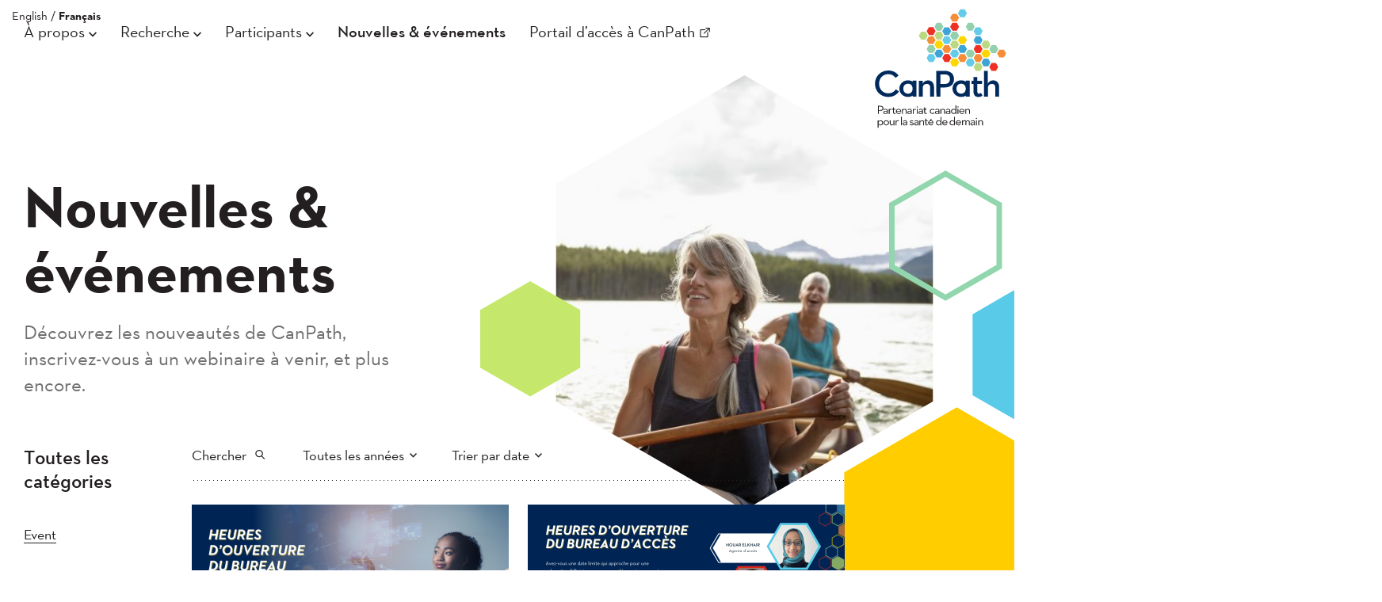

--- FILE ---
content_type: text/html; charset=UTF-8
request_url: https://canpath.ca/fr/tag/access-office/
body_size: 12899
content:
<!doctype html>
<!--[if lte IE 6]>
<html class="is-ie is-lte-ie9 is-lte-ie8 is-lte-ie7 is-lte-ie6" lang="fr-CA">
<![endif]-->
<!--[if IE 7]>
<html class="is-ie is-lte-ie9 is-lte-ie8 is-lte-ie7" lang="fr-CA">
<![endif]-->
<!--[if IE 8]>
<html class="is-ie is-lte-ie9 is-lte-ie8" lang="fr-CA">
<![endif]-->
<!--[if IE 9]>
<html class="is-ie is-lte-ie9" lang="fr-CA">
<![endif]-->
<!--[if !(lte IE 9) ]><!-->
<html lang="fr-CA">
<!--<![endif]-->
<head>
	<meta charset="UTF-8" />
	<meta name="viewport" content="width=device-width, initial-scale=1" />
	<meta name='robots' content='index, follow, max-image-preview:large, max-snippet:-1, max-video-preview:-1' />

	<!-- This site is optimized with the Yoast SEO plugin v26.8 - https://yoast.com/product/yoast-seo-wordpress/ -->
	<title>access office Archives - CanPath - Canadian Partnership for Tomorrow’s Health</title>
	<link rel="canonical" href="https://canpath.ca/tag/access-office/" />
	<meta property="og:locale" content="fr_CA" />
	<meta property="og:type" content="article" />
	<meta property="og:title" content="access office Archives - CanPath - Canadian Partnership for Tomorrow’s Health" />
	<meta property="og:url" content="https://canpath.ca/tag/access-office/" />
	<meta property="og:site_name" content="CanPath - Canadian Partnership for Tomorrow’s Health" />
	<meta property="og:image" content="https://canpath.ca/wp-content/uploads/2020/03/CanPath_ENG_stk_pos.png" />
	<meta property="og:image:width" content="2492" />
	<meta property="og:image:height" content="2208" />
	<meta property="og:image:type" content="image/png" />
	<meta name="twitter:card" content="summary_large_image" />
	<meta name="twitter:site" content="@WeAreCanPath" />
	<script type="application/ld+json" class="yoast-schema-graph">{"@context":"https://schema.org","@graph":[{"@type":"CollectionPage","@id":"https://canpath.ca/tag/access-office/","url":"https://canpath.ca/tag/access-office/","name":"access office Archives - CanPath - Canadian Partnership for Tomorrow’s Health","isPartOf":{"@id":"https://canpath.ca/#website"},"primaryImageOfPage":{"@id":"https://canpath.ca/tag/access-office/#primaryimage"},"image":{"@id":"https://canpath.ca/tag/access-office/#primaryimage"},"thumbnailUrl":"https://canpath.ca/wp-content/uploads/2023/12/AOOH-Poster-FR.png","breadcrumb":{"@id":"https://canpath.ca/tag/access-office/#breadcrumb"},"inLanguage":"fr-CA"},{"@type":"ImageObject","inLanguage":"fr-CA","@id":"https://canpath.ca/tag/access-office/#primaryimage","url":"https://canpath.ca/wp-content/uploads/2023/12/AOOH-Poster-FR.png","contentUrl":"https://canpath.ca/wp-content/uploads/2023/12/AOOH-Poster-FR.png","width":1200,"height":628,"caption":"Affiche pour les heures d’ouverture du bureau d’accès : Découvrir les exigences pour la réussite des projets menés par des étudiants"},{"@type":"BreadcrumbList","@id":"https://canpath.ca/tag/access-office/#breadcrumb","itemListElement":[{"@type":"ListItem","position":1,"name":"Home","item":"https://canpath.ca/fr/"},{"@type":"ListItem","position":2,"name":"access office"}]},{"@type":"WebSite","@id":"https://canpath.ca/#website","url":"https://canpath.ca/","name":"CanPath - Canadian Partnership for Tomorrow’s Health","description":"","publisher":{"@id":"https://canpath.ca/#organization"},"potentialAction":[{"@type":"SearchAction","target":{"@type":"EntryPoint","urlTemplate":"https://canpath.ca/?s={search_term_string}"},"query-input":{"@type":"PropertyValueSpecification","valueRequired":true,"valueName":"search_term_string"}}],"inLanguage":"fr-CA"},{"@type":"Organization","@id":"https://canpath.ca/#organization","name":"CanPath","url":"https://canpath.ca/","logo":{"@type":"ImageObject","inLanguage":"fr-CA","@id":"https://canpath.ca/#/schema/logo/image/","url":"https://canpath.ca/wp-content/uploads/2020/03/CanPath_ENG_stk_pos.png","contentUrl":"https://canpath.ca/wp-content/uploads/2020/03/CanPath_ENG_stk_pos.png","width":2492,"height":2208,"caption":"CanPath"},"image":{"@id":"https://canpath.ca/#/schema/logo/image/"},"sameAs":["https://www.facebook.com/pages/Canadian-Partnership-for-Tomorrow-Project/179093485434258","https://x.com/WeAreCanPath","https://www.youtube.com/channel/UC6z0KnlX63WpNpivqnGW8-g"]}]}</script>
	<!-- / Yoast SEO plugin. -->


<style id='filebird-block-filebird-gallery-style-inline-css'>
ul.filebird-block-filebird-gallery{margin:auto!important;padding:0!important;width:100%}ul.filebird-block-filebird-gallery.layout-grid{display:grid;grid-gap:20px;align-items:stretch;grid-template-columns:repeat(var(--columns),1fr);justify-items:stretch}ul.filebird-block-filebird-gallery.layout-grid li img{border:1px solid #ccc;box-shadow:2px 2px 6px 0 rgba(0,0,0,.3);height:100%;max-width:100%;-o-object-fit:cover;object-fit:cover;width:100%}ul.filebird-block-filebird-gallery.layout-masonry{-moz-column-count:var(--columns);-moz-column-gap:var(--space);column-gap:var(--space);-moz-column-width:var(--min-width);columns:var(--min-width) var(--columns);display:block;overflow:auto}ul.filebird-block-filebird-gallery.layout-masonry li{margin-bottom:var(--space)}ul.filebird-block-filebird-gallery li{list-style:none}ul.filebird-block-filebird-gallery li figure{height:100%;margin:0;padding:0;position:relative;width:100%}ul.filebird-block-filebird-gallery li figure figcaption{background:linear-gradient(0deg,rgba(0,0,0,.7),rgba(0,0,0,.3) 70%,transparent);bottom:0;box-sizing:border-box;color:#fff;font-size:.8em;margin:0;max-height:100%;overflow:auto;padding:3em .77em .7em;position:absolute;text-align:center;width:100%;z-index:2}ul.filebird-block-filebird-gallery li figure figcaption a{color:inherit}

</style>
<link rel='stylesheet' id='canpath-theme-css' href='https://canpath.ca/wp-content/themes/canpath/assets/css/theme.css?ver=1767821646' media='all' />
<link rel='stylesheet' id='canpath-print-css' href='https://canpath.ca/wp-content/themes/canpath/assets/css/print.css?ver=1765815177' media='print' />
<script src="https://canpath.ca/wp-content/themes/canpath/assets/js/lib/modernizr.min.js?ver=6.8.3" id="modernizr-js"></script>
<script src="https://canpath.ca/wp-includes/js/jquery/jquery.min.js?ver=3.7.1" id="jquery-core-js"></script>
<script src="https://maps.googleapis.com/maps/api/js?key=AIzaSyBXqqni3QNeCJOI2c8OU9SRZQrdrnz5X2s&amp;ver=6.8.3" id="google-maps-js"></script>
	<link rel="apple-touch-icon" sizes="180x180" href="/wp-content/mu-plugins/branding/apple-touch-icon.png">
	<link rel="icon" type="image/png" sizes="32x32" href="/wp-content/mu-plugins/branding/favicon-32x32.png">
	<link rel="icon" type="image/png" sizes="16x16" href="/wp-content/mu-plugins/branding/favicon-16x16.png">
	<link rel="manifest" href="/wp-content/mu-plugins/branding/site.webmanifest">
	<link rel="mask-icon" href="/wp-content/mu-plugins/branding/safari-pinned-tab.svg" color="#002554">
	<link rel="shortcut icon" href="/wp-content/mu-plugins/branding/favicon.ico">
	<meta name="apple-mobile-web-app-title" content="CanPath">
	<meta name="application-name" content="CanPath">
	<meta name="msapplication-TileColor" content="#002554">
	<meta name="msapplication-config" content="/wp-content/mu-plugins/branding/browserconfig.xml">
	<meta name="theme-color" content="#002554">
	<!-- Google Tag Manager -->
<script>(function(w,d,s,l,i){w[l]=w[l]||[];w[l].push({'gtm.start':
new Date().getTime(),event:'gtm.js'});var f=d.getElementsByTagName(s)[0],
j=d.createElement(s),dl=l!='dataLayer'?'&l='+l:'';j.async=true;j.src=
'https://www.googletagmanager.com/gtm.js?id='+i+dl;f.parentNode.insertBefore(j,f);
})(window,document,'script','dataLayer','GTM-MJ3MZ2Z');</script>
<!-- End Google Tag Manager -->


		<!-- GA Google Analytics @ https://m0n.co/ga -->
		<script async src="https://www.googletagmanager.com/gtag/js?id=G-LK199BW21S"></script>
		<script>
			window.dataLayer = window.dataLayer || [];
			function gtag(){dataLayer.push(arguments);}
			gtag('js', new Date());
			gtag('config', 'G-LK199BW21S');
		</script>

	<link rel="icon" href="https://canpath.ca/wp-content/mu-plugins/branding/favicon-32x32.png" sizes="32x32" />
<link rel="icon" href="https://canpath.ca/wp-content/mu-plugins/branding/favicon-32x32.png" sizes="192x192" />
<link rel="apple-touch-icon" href="https://canpath.ca/wp-content/mu-plugins/branding/favicon-32x32.png" />
<meta name="msapplication-TileImage" content="https://canpath.ca/wp-content/mu-plugins/branding/favicon-32x32.png" />
</head>
<body class="archive tag tag-access-office tag-980 wp-theme-canpath no-js ltr language-fr">
				<nav id="languages">
											<a href="https://canpath.ca/tag/access-office/" rel="alternate" hreflang="en_CA" class="">English</a>
							/				<a href="https://canpath.ca/fr/tag/access-office/" rel="alternate" hreflang="fr_CA" class="current">Français</a>
					</nav>
		<header id="header">
		<div class="container wide">
			<a href="https://canpath.ca/fr/" class="logo">CanPath &#8211; Canadian Partnership for Tomorrow’s Health</a>
			<a href="#navigation" class="toggle menu-toggle">Menu</a>
			<a href="#search" class="toggle search-toggle">Chercher</a>
			<nav id="navigation" class="menu-sections-header-french-container"><ul id="menu-sections-header-french" class="menu"><li id="menu-item-3198" class="menu-item menu-item-type-navcolumn menu-item-object- menu-item-has-children menu-item-3198"><span class="menu-item-label">À propos</span><div class="sub-menu-wrapper"><ul class="sub-menu"><li id="menu-item-3206" class="menu-item menu-item-type-post_type menu-item-object-page menu-item-3206"><a href="https://canpath.ca/fr/objectif/">Objectif, Vision et Mission</a><div class="menu-item-preview"><p>
CanPath travaille en partenariat dans le but de prévenir les maladies et de fournir une plateforme aux scientifiques afin qu’ils mènent des recherches innovantes,
</p><div class="menu-item-photo"><div class="hexcrop hexcrop--container"><img width="575" height="575" src="https://canpath.ca/wp-content/uploads/2020/03/Dissolve_D237_172_191_2500px-2-575x575.jpg" class="attachment-poster-large size-poster-large wp-post-image" alt="" decoding="async" fetchpriority="high" srcset="https://canpath.ca/wp-content/uploads/2020/03/Dissolve_D237_172_191_2500px-2-575x575.jpg 575w, https://canpath.ca/wp-content/uploads/2020/03/Dissolve_D237_172_191_2500px-2-300x300.jpg 300w, https://canpath.ca/wp-content/uploads/2020/03/Dissolve_D237_172_191_2500px-2-1024x1024.jpg 1024w, https://canpath.ca/wp-content/uploads/2020/03/Dissolve_D237_172_191_2500px-2-150x150.jpg 150w, https://canpath.ca/wp-content/uploads/2020/03/Dissolve_D237_172_191_2500px-2-768x768.jpg 768w, https://canpath.ca/wp-content/uploads/2020/03/Dissolve_D237_172_191_2500px-2-1536x1536.jpg 1536w, https://canpath.ca/wp-content/uploads/2020/03/Dissolve_D237_172_191_2500px-2-824x824.jpg 824w, https://canpath.ca/wp-content/uploads/2020/03/Dissolve_D237_172_191_2500px-2-820x820.jpg 820w, https://canpath.ca/wp-content/uploads/2020/03/Dissolve_D237_172_191_2500px-2-460x460.jpg 460w, https://canpath.ca/wp-content/uploads/2020/03/Dissolve_D237_172_191_2500px-2-325x325.jpg 325w, https://canpath.ca/wp-content/uploads/2020/03/Dissolve_D237_172_191_2500px-2-600x600.jpg 600w, https://canpath.ca/wp-content/uploads/2020/03/Dissolve_D237_172_191_2500px-2.jpg 1640w" sizes="(max-width: 575px) 100vw, 575px" /></div></div><div class="canpath-supernav__decor-wrapper"><svg version="1.1" xmlns="http://www.w3.org/2000/svg" viewBox="0 0 790 640" class="canpath-supernav__decor">
	<polygon class="top-large" points="778.1,254 778.1,91.3 637.2,9.9 496.3,91.3 496.3,254 637.2,335.3 "/>
	<polygon class="bottom-large" points="278.8,550.5 278.8,396.3 145.3,319.1 11.7,396.3 11.7,550.5 145.3,627.6 "/>
	<polygon class="top-small" points="222.9,200.6 222.9,144.7 174.5,116.7 126.1,144.7 126.1,200.6 174.5,228.5 "/>
	<polygon class="bottom-small" points="516.9,509.3 516.9,453.4 468.5,425.5 420.1,453.4 420.1,509.3 468.5,537.3 "/>
</svg>
</div></div></li><li id="menu-item-3207" class="menu-item menu-item-type-post_type menu-item-object-page menu-item-3207"><a href="https://canpath.ca/fr/notre-histoire/">Notre Histoire</a><div class="menu-item-preview"><p>
Le Partenariat canadien contre le cancer a mis en place le Projet de Partenariat canadien Espoir pour demain (maintenant appelé CanPath) en juin 2008.
</p><div class="menu-item-photo"><div class="hexcrop hexcrop--container"><img width="575" height="575" src="https://canpath.ca/wp-content/uploads/2020/03/iStock-1124659884-575x575.jpg" class="attachment-poster-large size-poster-large wp-post-image" alt="" decoding="async" srcset="https://canpath.ca/wp-content/uploads/2020/03/iStock-1124659884-575x575.jpg 575w, https://canpath.ca/wp-content/uploads/2020/03/iStock-1124659884-300x300.jpg 300w, https://canpath.ca/wp-content/uploads/2020/03/iStock-1124659884-1024x1024.jpg 1024w, https://canpath.ca/wp-content/uploads/2020/03/iStock-1124659884-150x150.jpg 150w, https://canpath.ca/wp-content/uploads/2020/03/iStock-1124659884-768x768.jpg 768w, https://canpath.ca/wp-content/uploads/2020/03/iStock-1124659884-1536x1536.jpg 1536w, https://canpath.ca/wp-content/uploads/2020/03/iStock-1124659884-824x824.jpg 824w, https://canpath.ca/wp-content/uploads/2020/03/iStock-1124659884-820x820.jpg 820w, https://canpath.ca/wp-content/uploads/2020/03/iStock-1124659884-460x460.jpg 460w, https://canpath.ca/wp-content/uploads/2020/03/iStock-1124659884-325x325.jpg 325w, https://canpath.ca/wp-content/uploads/2020/03/iStock-1124659884-600x600.jpg 600w, https://canpath.ca/wp-content/uploads/2020/03/iStock-1124659884.jpg 1640w" sizes="(max-width: 575px) 100vw, 575px" /></div></div><div class="canpath-supernav__decor-wrapper"><svg version="1.1" xmlns="http://www.w3.org/2000/svg" viewBox="0 0 790 640" class="canpath-supernav__decor">
	<polygon class="top-large" points="778.1,254 778.1,91.3 637.2,9.9 496.3,91.3 496.3,254 637.2,335.3 "/>
	<polygon class="bottom-large" points="278.8,550.5 278.8,396.3 145.3,319.1 11.7,396.3 11.7,550.5 145.3,627.6 "/>
	<polygon class="top-small" points="222.9,200.6 222.9,144.7 174.5,116.7 126.1,144.7 126.1,200.6 174.5,228.5 "/>
	<polygon class="bottom-small" points="516.9,509.3 516.9,453.4 468.5,425.5 420.1,453.4 420.1,509.3 468.5,537.3 "/>
</svg>
</div></div></li><li id="menu-item-3208" class="menu-item menu-item-type-post_type menu-item-object-page menu-item-3208"><a href="https://canpath.ca/fr/gouvernance/">Direction et gouvernance</a><div class="menu-item-preview"><p>
Rencontrez les membres de l’équipe de direction de CanPath, du Comité des opérations, du Conseil consultatif stratégique national, et plus encore.
</p><div class="menu-item-photo"><div class="hexcrop hexcrop--container"><img width="575" height="575" src="https://canpath.ca/wp-content/uploads/2020/03/NSAC-SDs-portrait-12-9-19-575x575.jpg" class="attachment-poster-large size-poster-large wp-post-image" alt="" decoding="async" srcset="https://canpath.ca/wp-content/uploads/2020/03/NSAC-SDs-portrait-12-9-19-575x575.jpg 575w, https://canpath.ca/wp-content/uploads/2020/03/NSAC-SDs-portrait-12-9-19-300x300.jpg 300w, https://canpath.ca/wp-content/uploads/2020/03/NSAC-SDs-portrait-12-9-19-1024x1024.jpg 1024w, https://canpath.ca/wp-content/uploads/2020/03/NSAC-SDs-portrait-12-9-19-150x150.jpg 150w, https://canpath.ca/wp-content/uploads/2020/03/NSAC-SDs-portrait-12-9-19-768x768.jpg 768w, https://canpath.ca/wp-content/uploads/2020/03/NSAC-SDs-portrait-12-9-19-1536x1536.jpg 1536w, https://canpath.ca/wp-content/uploads/2020/03/NSAC-SDs-portrait-12-9-19-824x824.jpg 824w, https://canpath.ca/wp-content/uploads/2020/03/NSAC-SDs-portrait-12-9-19-820x820.jpg 820w, https://canpath.ca/wp-content/uploads/2020/03/NSAC-SDs-portrait-12-9-19-460x460.jpg 460w, https://canpath.ca/wp-content/uploads/2020/03/NSAC-SDs-portrait-12-9-19-325x325.jpg 325w, https://canpath.ca/wp-content/uploads/2020/03/NSAC-SDs-portrait-12-9-19-600x600.jpg 600w, https://canpath.ca/wp-content/uploads/2020/03/NSAC-SDs-portrait-12-9-19.jpg 1640w" sizes="(max-width: 575px) 100vw, 575px" /></div></div><div class="canpath-supernav__decor-wrapper"><svg version="1.1" xmlns="http://www.w3.org/2000/svg" viewBox="0 0 790 640" class="canpath-supernav__decor">
	<polygon class="top-large" points="778.1,254 778.1,91.3 637.2,9.9 496.3,91.3 496.3,254 637.2,335.3 "/>
	<polygon class="bottom-large" points="278.8,550.5 278.8,396.3 145.3,319.1 11.7,396.3 11.7,550.5 145.3,627.6 "/>
	<polygon class="top-small" points="222.9,200.6 222.9,144.7 174.5,116.7 126.1,144.7 126.1,200.6 174.5,228.5 "/>
	<polygon class="bottom-small" points="516.9,509.3 516.9,453.4 468.5,425.5 420.1,453.4 420.1,509.3 468.5,537.3 "/>
</svg>
</div></div></li><li id="menu-item-3209" class="menu-item menu-item-type-post_type menu-item-object-page menu-item-3209"><a href="https://canpath.ca/fr/centre-national-de-coordination/">Centre national de coordination</a><div class="menu-item-preview"><p>
Rencontrez les membres du noyau opérationnel de CanPath, basé à l’École de santé publique Dalla Lana de l’Université de Toronto.
</p><div class="menu-item-photo"><div class="hexcrop hexcrop--container"><img width="513" height="575" src="https://canpath.ca/wp-content/uploads/2020/03/DallaLanaSchool-Sep-04-2014-23-02-513x575.jpg" class="attachment-poster-large size-poster-large wp-post-image" alt="" decoding="async" /></div></div><div class="canpath-supernav__decor-wrapper"><svg version="1.1" xmlns="http://www.w3.org/2000/svg" viewBox="0 0 790 640" class="canpath-supernav__decor">
	<polygon class="top-large" points="778.1,254 778.1,91.3 637.2,9.9 496.3,91.3 496.3,254 637.2,335.3 "/>
	<polygon class="bottom-large" points="278.8,550.5 278.8,396.3 145.3,319.1 11.7,396.3 11.7,550.5 145.3,627.6 "/>
	<polygon class="top-small" points="222.9,200.6 222.9,144.7 174.5,116.7 126.1,144.7 126.1,200.6 174.5,228.5 "/>
	<polygon class="bottom-small" points="516.9,509.3 516.9,453.4 468.5,425.5 420.1,453.4 420.1,509.3 468.5,537.3 "/>
</svg>
</div></div></li><li id="menu-item-7327" class="menu-item menu-item-type-post_type menu-item-object-page menu-item-7327"><a href="https://canpath.ca/fr/travail-des-etudiants-fr/">Travail des étudiants et opportunités</a><div class="menu-item-preview"><p>
Les étudiants sont la pierre angulaire de notre programme de recherche sur la santé des populations, car ils sont le moteur de l'innovation et de la découverte en tant que prochaine génération de chercheurs et de professionnels de la santé.
</p><div class="menu-item-photo"><div class="hexcrop hexcrop--container"><img width="575" height="575" src="https://canpath.ca/wp-content/uploads/2024/06/Student-Graphics-1-575x575.png" class="attachment-poster-large size-poster-large wp-post-image" alt="" decoding="async" srcset="https://canpath.ca/wp-content/uploads/2024/06/Student-Graphics-1-575x575.png 575w, https://canpath.ca/wp-content/uploads/2024/06/Student-Graphics-1-300x300.png 300w, https://canpath.ca/wp-content/uploads/2024/06/Student-Graphics-1-1024x1024.png 1024w, https://canpath.ca/wp-content/uploads/2024/06/Student-Graphics-1-150x150.png 150w, https://canpath.ca/wp-content/uploads/2024/06/Student-Graphics-1-768x768.png 768w, https://canpath.ca/wp-content/uploads/2024/06/Student-Graphics-1-824x824.png 824w, https://canpath.ca/wp-content/uploads/2024/06/Student-Graphics-1-820x820.png 820w, https://canpath.ca/wp-content/uploads/2024/06/Student-Graphics-1-460x460.png 460w, https://canpath.ca/wp-content/uploads/2024/06/Student-Graphics-1-325x325.png 325w, https://canpath.ca/wp-content/uploads/2024/06/Student-Graphics-1-600x600.png 600w, https://canpath.ca/wp-content/uploads/2024/06/Student-Graphics-1.png 1080w" sizes="(max-width: 575px) 100vw, 575px" /></div></div><div class="canpath-supernav__decor-wrapper"><svg version="1.1" xmlns="http://www.w3.org/2000/svg" viewBox="0 0 790 640" class="canpath-supernav__decor">
	<polygon class="top-large" points="778.1,254 778.1,91.3 637.2,9.9 496.3,91.3 496.3,254 637.2,335.3 "/>
	<polygon class="bottom-large" points="278.8,550.5 278.8,396.3 145.3,319.1 11.7,396.3 11.7,550.5 145.3,627.6 "/>
	<polygon class="top-small" points="222.9,200.6 222.9,144.7 174.5,116.7 126.1,144.7 126.1,200.6 174.5,228.5 "/>
	<polygon class="bottom-small" points="516.9,509.3 516.9,453.4 468.5,425.5 420.1,453.4 420.1,509.3 468.5,537.3 "/>
</svg>
</div></div></li><li id="menu-item-3210" class="menu-item menu-item-type-post_type menu-item-object-page menu-item-3210"><a href="https://canpath.ca/fr/cohortes/">Cohortes régionales</a><div class="menu-item-preview"><p>
Sept cohortes régionales englobant dix provinces forment le partenariat pancanadien de CanPath.
</p><div class="menu-item-photo"><div class="hexcrop hexcrop--container"><img width="575" height="575" src="https://canpath.ca/wp-content/uploads/2020/03/andy-holmes-F-bx5-EZcEs-unsplash-1-575x575.jpg" class="attachment-poster-large size-poster-large wp-post-image" alt="" decoding="async" srcset="https://canpath.ca/wp-content/uploads/2020/03/andy-holmes-F-bx5-EZcEs-unsplash-1-575x575.jpg 575w, https://canpath.ca/wp-content/uploads/2020/03/andy-holmes-F-bx5-EZcEs-unsplash-1-300x300.jpg 300w, https://canpath.ca/wp-content/uploads/2020/03/andy-holmes-F-bx5-EZcEs-unsplash-1-1024x1024.jpg 1024w, https://canpath.ca/wp-content/uploads/2020/03/andy-holmes-F-bx5-EZcEs-unsplash-1-150x150.jpg 150w, https://canpath.ca/wp-content/uploads/2020/03/andy-holmes-F-bx5-EZcEs-unsplash-1-768x768.jpg 768w, https://canpath.ca/wp-content/uploads/2020/03/andy-holmes-F-bx5-EZcEs-unsplash-1-1536x1536.jpg 1536w, https://canpath.ca/wp-content/uploads/2020/03/andy-holmes-F-bx5-EZcEs-unsplash-1-824x824.jpg 824w, https://canpath.ca/wp-content/uploads/2020/03/andy-holmes-F-bx5-EZcEs-unsplash-1-820x820.jpg 820w, https://canpath.ca/wp-content/uploads/2020/03/andy-holmes-F-bx5-EZcEs-unsplash-1-460x460.jpg 460w, https://canpath.ca/wp-content/uploads/2020/03/andy-holmes-F-bx5-EZcEs-unsplash-1-325x325.jpg 325w, https://canpath.ca/wp-content/uploads/2020/03/andy-holmes-F-bx5-EZcEs-unsplash-1-600x600.jpg 600w, https://canpath.ca/wp-content/uploads/2020/03/andy-holmes-F-bx5-EZcEs-unsplash-1.jpg 1640w" sizes="(max-width: 575px) 100vw, 575px" /></div></div><div class="canpath-supernav__decor-wrapper"><svg version="1.1" xmlns="http://www.w3.org/2000/svg" viewBox="0 0 790 640" class="canpath-supernav__decor">
	<polygon class="top-large" points="778.1,254 778.1,91.3 637.2,9.9 496.3,91.3 496.3,254 637.2,335.3 "/>
	<polygon class="bottom-large" points="278.8,550.5 278.8,396.3 145.3,319.1 11.7,396.3 11.7,550.5 145.3,627.6 "/>
	<polygon class="top-small" points="222.9,200.6 222.9,144.7 174.5,116.7 126.1,144.7 126.1,200.6 174.5,228.5 "/>
	<polygon class="bottom-small" points="516.9,509.3 516.9,453.4 468.5,425.5 420.1,453.4 420.1,509.3 468.5,537.3 "/>
</svg>
</div></div></li><li id="menu-item-3211" class="menu-item menu-item-type-post_type menu-item-object-page menu-item-3211"><a href="https://canpath.ca/fr/commanditaires/">Bailleurs de fonds et commanditaires</a><div class="menu-item-preview"><p>
Apprenez-en davantage sur les organisations partenaires qui fournissent du financement et un soutien en nature à CanPath.
</p><div class="menu-item-photo"><div class="hexcrop hexcrop--container"><img width="575" height="575" src="https://canpath.ca/wp-content/uploads/2020/03/national-cancer-institute-BQGxNnyuFtU-unsplash-575x575.jpg" class="attachment-poster-large size-poster-large wp-post-image" alt="" decoding="async" srcset="https://canpath.ca/wp-content/uploads/2020/03/national-cancer-institute-BQGxNnyuFtU-unsplash-575x575.jpg 575w, https://canpath.ca/wp-content/uploads/2020/03/national-cancer-institute-BQGxNnyuFtU-unsplash-300x300.jpg 300w, https://canpath.ca/wp-content/uploads/2020/03/national-cancer-institute-BQGxNnyuFtU-unsplash-1024x1024.jpg 1024w, https://canpath.ca/wp-content/uploads/2020/03/national-cancer-institute-BQGxNnyuFtU-unsplash-150x150.jpg 150w, https://canpath.ca/wp-content/uploads/2020/03/national-cancer-institute-BQGxNnyuFtU-unsplash-768x768.jpg 768w, https://canpath.ca/wp-content/uploads/2020/03/national-cancer-institute-BQGxNnyuFtU-unsplash-1536x1536.jpg 1536w, https://canpath.ca/wp-content/uploads/2020/03/national-cancer-institute-BQGxNnyuFtU-unsplash-824x824.jpg 824w, https://canpath.ca/wp-content/uploads/2020/03/national-cancer-institute-BQGxNnyuFtU-unsplash-820x820.jpg 820w, https://canpath.ca/wp-content/uploads/2020/03/national-cancer-institute-BQGxNnyuFtU-unsplash-460x460.jpg 460w, https://canpath.ca/wp-content/uploads/2020/03/national-cancer-institute-BQGxNnyuFtU-unsplash-325x325.jpg 325w, https://canpath.ca/wp-content/uploads/2020/03/national-cancer-institute-BQGxNnyuFtU-unsplash-600x600.jpg 600w, https://canpath.ca/wp-content/uploads/2020/03/national-cancer-institute-BQGxNnyuFtU-unsplash.jpg 1640w" sizes="(max-width: 575px) 100vw, 575px" /></div></div><div class="canpath-supernav__decor-wrapper"><svg version="1.1" xmlns="http://www.w3.org/2000/svg" viewBox="0 0 790 640" class="canpath-supernav__decor">
	<polygon class="top-large" points="778.1,254 778.1,91.3 637.2,9.9 496.3,91.3 496.3,254 637.2,335.3 "/>
	<polygon class="bottom-large" points="278.8,550.5 278.8,396.3 145.3,319.1 11.7,396.3 11.7,550.5 145.3,627.6 "/>
	<polygon class="top-small" points="222.9,200.6 222.9,144.7 174.5,116.7 126.1,144.7 126.1,200.6 174.5,228.5 "/>
	<polygon class="bottom-small" points="516.9,509.3 516.9,453.4 468.5,425.5 420.1,453.4 420.1,509.3 468.5,537.3 "/>
</svg>
</div></div></li><li id="menu-item-3212" class="menu-item menu-item-type-post_type menu-item-object-page menu-item-3212"><a href="https://canpath.ca/fr/faq-fr/">Foire aux questions</a><div class="menu-item-preview"><p>
Découvrez comment CanPath améliorera la santé des Canadiens et plus encore.
</p><div class="menu-item-photo"><div class="hexcrop hexcrop--container"><img width="575" height="575" src="https://canpath.ca/wp-content/uploads/2020/03/charles-etoroma-95UF6LXe-Lo-unsplash-575x575.jpg" class="attachment-poster-large size-poster-large wp-post-image" alt="" decoding="async" srcset="https://canpath.ca/wp-content/uploads/2020/03/charles-etoroma-95UF6LXe-Lo-unsplash-575x575.jpg 575w, https://canpath.ca/wp-content/uploads/2020/03/charles-etoroma-95UF6LXe-Lo-unsplash-300x300.jpg 300w, https://canpath.ca/wp-content/uploads/2020/03/charles-etoroma-95UF6LXe-Lo-unsplash-1024x1024.jpg 1024w, https://canpath.ca/wp-content/uploads/2020/03/charles-etoroma-95UF6LXe-Lo-unsplash-150x150.jpg 150w, https://canpath.ca/wp-content/uploads/2020/03/charles-etoroma-95UF6LXe-Lo-unsplash-768x768.jpg 768w, https://canpath.ca/wp-content/uploads/2020/03/charles-etoroma-95UF6LXe-Lo-unsplash-1536x1536.jpg 1536w, https://canpath.ca/wp-content/uploads/2020/03/charles-etoroma-95UF6LXe-Lo-unsplash-824x824.jpg 824w, https://canpath.ca/wp-content/uploads/2020/03/charles-etoroma-95UF6LXe-Lo-unsplash-820x820.jpg 820w, https://canpath.ca/wp-content/uploads/2020/03/charles-etoroma-95UF6LXe-Lo-unsplash-460x460.jpg 460w, https://canpath.ca/wp-content/uploads/2020/03/charles-etoroma-95UF6LXe-Lo-unsplash-325x325.jpg 325w, https://canpath.ca/wp-content/uploads/2020/03/charles-etoroma-95UF6LXe-Lo-unsplash-600x600.jpg 600w, https://canpath.ca/wp-content/uploads/2020/03/charles-etoroma-95UF6LXe-Lo-unsplash.jpg 1640w" sizes="(max-width: 575px) 100vw, 575px" /></div></div><div class="canpath-supernav__decor-wrapper"><svg version="1.1" xmlns="http://www.w3.org/2000/svg" viewBox="0 0 790 640" class="canpath-supernav__decor">
	<polygon class="top-large" points="778.1,254 778.1,91.3 637.2,9.9 496.3,91.3 496.3,254 637.2,335.3 "/>
	<polygon class="bottom-large" points="278.8,550.5 278.8,396.3 145.3,319.1 11.7,396.3 11.7,550.5 145.3,627.6 "/>
	<polygon class="top-small" points="222.9,200.6 222.9,144.7 174.5,116.7 126.1,144.7 126.1,200.6 174.5,228.5 "/>
	<polygon class="bottom-small" points="516.9,509.3 516.9,453.4 468.5,425.5 420.1,453.4 420.1,509.3 468.5,537.3 "/>
</svg>
</div></div></li><li id="menu-item-3213" class="menu-item menu-item-type-post_type menu-item-object-page menu-item-3213"><a href="https://canpath.ca/fr/contacter/">Nous contacter</a><div class="menu-item-preview"><p>
Comment joindre CanPath par téléphone, par courriel, en personne ou comment faire une demande d’accès aux données.
</p><div class="menu-item-photo"><div class="hexcrop hexcrop--container"><img width="575" height="575" src="https://canpath.ca/wp-content/uploads/2020/03/iStock-1173952888-575x575.jpg" class="attachment-poster-large size-poster-large wp-post-image" alt="" decoding="async" srcset="https://canpath.ca/wp-content/uploads/2020/03/iStock-1173952888-575x575.jpg 575w, https://canpath.ca/wp-content/uploads/2020/03/iStock-1173952888-300x300.jpg 300w, https://canpath.ca/wp-content/uploads/2020/03/iStock-1173952888-1024x1024.jpg 1024w, https://canpath.ca/wp-content/uploads/2020/03/iStock-1173952888-150x150.jpg 150w, https://canpath.ca/wp-content/uploads/2020/03/iStock-1173952888-768x768.jpg 768w, https://canpath.ca/wp-content/uploads/2020/03/iStock-1173952888-1536x1536.jpg 1536w, https://canpath.ca/wp-content/uploads/2020/03/iStock-1173952888-824x824.jpg 824w, https://canpath.ca/wp-content/uploads/2020/03/iStock-1173952888-820x820.jpg 820w, https://canpath.ca/wp-content/uploads/2020/03/iStock-1173952888-460x460.jpg 460w, https://canpath.ca/wp-content/uploads/2020/03/iStock-1173952888-325x325.jpg 325w, https://canpath.ca/wp-content/uploads/2020/03/iStock-1173952888-600x600.jpg 600w, https://canpath.ca/wp-content/uploads/2020/03/iStock-1173952888.jpg 1640w" sizes="(max-width: 575px) 100vw, 575px" /></div></div><div class="canpath-supernav__decor-wrapper"><svg version="1.1" xmlns="http://www.w3.org/2000/svg" viewBox="0 0 790 640" class="canpath-supernav__decor">
	<polygon class="top-large" points="778.1,254 778.1,91.3 637.2,9.9 496.3,91.3 496.3,254 637.2,335.3 "/>
	<polygon class="bottom-large" points="278.8,550.5 278.8,396.3 145.3,319.1 11.7,396.3 11.7,550.5 145.3,627.6 "/>
	<polygon class="top-small" points="222.9,200.6 222.9,144.7 174.5,116.7 126.1,144.7 126.1,200.6 174.5,228.5 "/>
	<polygon class="bottom-small" points="516.9,509.3 516.9,453.4 468.5,425.5 420.1,453.4 420.1,509.3 468.5,537.3 "/>
</svg>
</div></div></li></ul></div></li><li id="menu-item-3199" class="menu-item menu-item-type-navcolumn menu-item-object- menu-item-has-children menu-item-3199"><span class="menu-item-label">Recherche</span><div class="sub-menu-wrapper"><ul class="sub-menu"><li id="menu-item-3214" class="menu-item menu-item-type-post_type menu-item-object-page menu-item-3214"><a href="https://canpath.ca/fr/a-propos/">À propos de l&rsquo;Étude</a><div class="menu-item-preview"><p>
CanPath est la plus importante cohorte de santé de la population au Canada et une plateforme servant de passerelle vers des données de partout dans le monde.
</p><div class="menu-item-photo"><div class="hexcrop hexcrop--container"><img width="575" height="575" src="https://canpath.ca/wp-content/uploads/2020/03/dario-valenzuela-PAGBeJrLiDA-unsplash-575x575.jpg" class="attachment-poster-large size-poster-large wp-post-image" alt="" decoding="async" srcset="https://canpath.ca/wp-content/uploads/2020/03/dario-valenzuela-PAGBeJrLiDA-unsplash-575x575.jpg 575w, https://canpath.ca/wp-content/uploads/2020/03/dario-valenzuela-PAGBeJrLiDA-unsplash-300x300.jpg 300w, https://canpath.ca/wp-content/uploads/2020/03/dario-valenzuela-PAGBeJrLiDA-unsplash-1024x1024.jpg 1024w, https://canpath.ca/wp-content/uploads/2020/03/dario-valenzuela-PAGBeJrLiDA-unsplash-150x150.jpg 150w, https://canpath.ca/wp-content/uploads/2020/03/dario-valenzuela-PAGBeJrLiDA-unsplash-768x768.jpg 768w, https://canpath.ca/wp-content/uploads/2020/03/dario-valenzuela-PAGBeJrLiDA-unsplash-1536x1536.jpg 1536w, https://canpath.ca/wp-content/uploads/2020/03/dario-valenzuela-PAGBeJrLiDA-unsplash-824x824.jpg 824w, https://canpath.ca/wp-content/uploads/2020/03/dario-valenzuela-PAGBeJrLiDA-unsplash-820x820.jpg 820w, https://canpath.ca/wp-content/uploads/2020/03/dario-valenzuela-PAGBeJrLiDA-unsplash-460x460.jpg 460w, https://canpath.ca/wp-content/uploads/2020/03/dario-valenzuela-PAGBeJrLiDA-unsplash-325x325.jpg 325w, https://canpath.ca/wp-content/uploads/2020/03/dario-valenzuela-PAGBeJrLiDA-unsplash-600x600.jpg 600w, https://canpath.ca/wp-content/uploads/2020/03/dario-valenzuela-PAGBeJrLiDA-unsplash.jpg 1640w" sizes="(max-width: 575px) 100vw, 575px" /></div></div><div class="canpath-supernav__decor-wrapper"><svg version="1.1" xmlns="http://www.w3.org/2000/svg" viewBox="0 0 790 640" class="canpath-supernav__decor">
	<polygon class="top-large" points="778.1,254 778.1,91.3 637.2,9.9 496.3,91.3 496.3,254 637.2,335.3 "/>
	<polygon class="bottom-large" points="278.8,550.5 278.8,396.3 145.3,319.1 11.7,396.3 11.7,550.5 145.3,627.6 "/>
	<polygon class="top-small" points="222.9,200.6 222.9,144.7 174.5,116.7 126.1,144.7 126.1,200.6 174.5,228.5 "/>
	<polygon class="bottom-small" points="516.9,509.3 516.9,453.4 468.5,425.5 420.1,453.4 420.1,509.3 468.5,537.3 "/>
</svg>
</div></div></li><li id="menu-item-3243" class="menu-item menu-item-type-post_type menu-item-object-page menu-item-3243"><a href="https://canpath.ca/fr/processus-dacces/">Processus d’accès</a><div class="menu-item-preview"><p>
Le portail d’accès à CanPath fournit aux chercheurs les ressources nécessaires pour identifier les données épidémiologiques et biologiques disponibles provenant des cohortes participantes dans le but de répondre à des questions de recherche innovantes.
</p><div class="menu-item-photo"><div class="hexcrop hexcrop--container"><img width="575" height="575" src="https://canpath.ca/wp-content/uploads/2020/03/iStock-925114826-575x575.jpg" class="attachment-poster-large size-poster-large wp-post-image" alt="" decoding="async" srcset="https://canpath.ca/wp-content/uploads/2020/03/iStock-925114826-575x575.jpg 575w, https://canpath.ca/wp-content/uploads/2020/03/iStock-925114826-300x300.jpg 300w, https://canpath.ca/wp-content/uploads/2020/03/iStock-925114826-1024x1024.jpg 1024w, https://canpath.ca/wp-content/uploads/2020/03/iStock-925114826-150x150.jpg 150w, https://canpath.ca/wp-content/uploads/2020/03/iStock-925114826-768x768.jpg 768w, https://canpath.ca/wp-content/uploads/2020/03/iStock-925114826-1536x1536.jpg 1536w, https://canpath.ca/wp-content/uploads/2020/03/iStock-925114826-824x824.jpg 824w, https://canpath.ca/wp-content/uploads/2020/03/iStock-925114826-820x820.jpg 820w, https://canpath.ca/wp-content/uploads/2020/03/iStock-925114826-460x460.jpg 460w, https://canpath.ca/wp-content/uploads/2020/03/iStock-925114826-325x325.jpg 325w, https://canpath.ca/wp-content/uploads/2020/03/iStock-925114826-600x600.jpg 600w, https://canpath.ca/wp-content/uploads/2020/03/iStock-925114826.jpg 1640w" sizes="(max-width: 575px) 100vw, 575px" /></div></div><div class="canpath-supernav__decor-wrapper"><svg version="1.1" xmlns="http://www.w3.org/2000/svg" viewBox="0 0 790 640" class="canpath-supernav__decor">
	<polygon class="top-large" points="778.1,254 778.1,91.3 637.2,9.9 496.3,91.3 496.3,254 637.2,335.3 "/>
	<polygon class="bottom-large" points="278.8,550.5 278.8,396.3 145.3,319.1 11.7,396.3 11.7,550.5 145.3,627.6 "/>
	<polygon class="top-small" points="222.9,200.6 222.9,144.7 174.5,116.7 126.1,144.7 126.1,200.6 174.5,228.5 "/>
	<polygon class="bottom-small" points="516.9,509.3 516.9,453.4 468.5,425.5 420.1,453.4 420.1,509.3 468.5,537.3 "/>
</svg>
</div></div></li><li id="menu-item-8721" class="menu-item menu-item-type-post_type menu-item-object-page menu-item-8721"><a href="https://canpath.ca/fr/bioechantillons/">Bioéchantillons</a><div class="menu-item-preview"><p>
CanPath offre l'une des collections de bioéchantillons les plus complètes au Canada, permettant ainsi d'approfondir les recherches sur les causes du cancer et des maladies chroniques.
</p><div class="menu-item-photo"><div class="hexcrop hexcrop--container"><img width="575" height="575" src="https://canpath.ca/wp-content/uploads/2025/10/pexels-cristian-rojas-8460349-575x575.jpg" class="attachment-poster-large size-poster-large wp-post-image" alt="Nurse wiping the arm of a patient" decoding="async" srcset="https://canpath.ca/wp-content/uploads/2025/10/pexels-cristian-rojas-8460349-575x575.jpg 575w, https://canpath.ca/wp-content/uploads/2025/10/pexels-cristian-rojas-8460349-150x150.jpg 150w, https://canpath.ca/wp-content/uploads/2025/10/pexels-cristian-rojas-8460349-820x820.jpg 820w, https://canpath.ca/wp-content/uploads/2025/10/pexels-cristian-rojas-8460349-460x460.jpg 460w, https://canpath.ca/wp-content/uploads/2025/10/pexels-cristian-rojas-8460349-325x325.jpg 325w" sizes="(max-width: 575px) 100vw, 575px" /></div></div><div class="canpath-supernav__decor-wrapper"><svg version="1.1" xmlns="http://www.w3.org/2000/svg" viewBox="0 0 790 640" class="canpath-supernav__decor">
	<polygon class="top-large" points="778.1,254 778.1,91.3 637.2,9.9 496.3,91.3 496.3,254 637.2,335.3 "/>
	<polygon class="bottom-large" points="278.8,550.5 278.8,396.3 145.3,319.1 11.7,396.3 11.7,550.5 145.3,627.6 "/>
	<polygon class="top-small" points="222.9,200.6 222.9,144.7 174.5,116.7 126.1,144.7 126.1,200.6 174.5,228.5 "/>
	<polygon class="bottom-small" points="516.9,509.3 516.9,453.4 468.5,425.5 420.1,453.4 420.1,509.3 468.5,537.3 "/>
</svg>
</div></div></li><li id="menu-item-7969" class="menu-item menu-item-type-post_type menu-item-object-page menu-item-7969"><a href="https://canpath.ca/fr/ensemble-de-donnees-synthetiques-de-canpath-fr/">L’ensemble de données synthétiques de CanPath</a><div class="menu-item-preview"><p>
L'ensemble de données synthétiques de CanPath est une ressource polyvalente conçue pour la recherche, l'éducation et les applications pratiques, qui offre aux éducateurs un soutien et des conseils solides pour l'intégrer dans leur programme d'études.
</p><div class="menu-item-photo"><div class="hexcrop hexcrop--container"><img width="575" height="575" src="https://canpath.ca/wp-content/uploads/2024/08/iStock-1180187740-575x575.jpg" class="attachment-poster-large size-poster-large wp-post-image" alt="Aerial view of crowd connected by lines, representing the synthetic dataset" decoding="async" srcset="https://canpath.ca/wp-content/uploads/2024/08/iStock-1180187740-575x575.jpg 575w, https://canpath.ca/wp-content/uploads/2024/08/iStock-1180187740-150x150.jpg 150w, https://canpath.ca/wp-content/uploads/2024/08/iStock-1180187740-820x820.jpg 820w, https://canpath.ca/wp-content/uploads/2024/08/iStock-1180187740-460x460.jpg 460w, https://canpath.ca/wp-content/uploads/2024/08/iStock-1180187740-325x325.jpg 325w" sizes="(max-width: 575px) 100vw, 575px" /></div></div><div class="canpath-supernav__decor-wrapper"><svg version="1.1" xmlns="http://www.w3.org/2000/svg" viewBox="0 0 790 640" class="canpath-supernav__decor">
	<polygon class="top-large" points="778.1,254 778.1,91.3 637.2,9.9 496.3,91.3 496.3,254 637.2,335.3 "/>
	<polygon class="bottom-large" points="278.8,550.5 278.8,396.3 145.3,319.1 11.7,396.3 11.7,550.5 145.3,627.6 "/>
	<polygon class="top-small" points="222.9,200.6 222.9,144.7 174.5,116.7 126.1,144.7 126.1,200.6 174.5,228.5 "/>
	<polygon class="bottom-small" points="516.9,509.3 516.9,453.4 468.5,425.5 420.1,453.4 420.1,509.3 468.5,537.3 "/>
</svg>
</div></div></li><li id="menu-item-8420" class="menu-item menu-item-type-post_type menu-item-object-page menu-item-8420"><a href="https://canpath.ca/fr/environnement-de-recherche-fiable/">Environnement de recherche fiable</a><div class="menu-item-preview"><p>
CanPath, en collaboration avec Lifebit et AWS, a créé un « environnement de recherche fiable », une plateforme sécurisée basée sur le cloud où les chercheurs peuvent accéder aux données et les analyser en un seul endroit.
</p><div class="menu-item-photo"><div class="hexcrop hexcrop--container"><img width="575" height="575" src="https://canpath.ca/wp-content/uploads/2025/06/pexels-divinetechygirl-1181675-575x575.jpg" class="attachment-poster-large size-poster-large wp-post-image" alt="A person typing on a laptop connected with three monitors." decoding="async" srcset="https://canpath.ca/wp-content/uploads/2025/06/pexels-divinetechygirl-1181675-575x575.jpg 575w, https://canpath.ca/wp-content/uploads/2025/06/pexels-divinetechygirl-1181675-150x150.jpg 150w, https://canpath.ca/wp-content/uploads/2025/06/pexels-divinetechygirl-1181675-820x820.jpg 820w, https://canpath.ca/wp-content/uploads/2025/06/pexels-divinetechygirl-1181675-460x460.jpg 460w, https://canpath.ca/wp-content/uploads/2025/06/pexels-divinetechygirl-1181675-325x325.jpg 325w" sizes="(max-width: 575px) 100vw, 575px" /></div></div><div class="canpath-supernav__decor-wrapper"><svg version="1.1" xmlns="http://www.w3.org/2000/svg" viewBox="0 0 790 640" class="canpath-supernav__decor">
	<polygon class="top-large" points="778.1,254 778.1,91.3 637.2,9.9 496.3,91.3 496.3,254 637.2,335.3 "/>
	<polygon class="bottom-large" points="278.8,550.5 278.8,396.3 145.3,319.1 11.7,396.3 11.7,550.5 145.3,627.6 "/>
	<polygon class="top-small" points="222.9,200.6 222.9,144.7 174.5,116.7 126.1,144.7 126.1,200.6 174.5,228.5 "/>
	<polygon class="bottom-small" points="516.9,509.3 516.9,453.4 468.5,425.5 420.1,453.4 420.1,509.3 468.5,537.3 "/>
</svg>
</div></div></li><li id="menu-item-3357" class="menu-item menu-item-type-post_type menu-item-object-page menu-item-3357"><a href="https://canpath.ca/fr/projets-etudes-approuves/">Projets et études approuvés</a><div class="menu-item-preview"><p>
CanPath a soutenu plus de 100 projets et activités de recherche, dont plusieurs ont donné lieu à des publications dans des revues à grand impact.
</p><div class="menu-item-photo"><div class="hexcrop hexcrop--container"><img width="575" height="575" src="https://canpath.ca/wp-content/uploads/2020/04/Dissolve_D25_178_340_2500px-2-575x575.jpg" class="attachment-poster-large size-poster-large wp-post-image" alt="" decoding="async" srcset="https://canpath.ca/wp-content/uploads/2020/04/Dissolve_D25_178_340_2500px-2-575x575.jpg 575w, https://canpath.ca/wp-content/uploads/2020/04/Dissolve_D25_178_340_2500px-2-150x150.jpg 150w, https://canpath.ca/wp-content/uploads/2020/04/Dissolve_D25_178_340_2500px-2-820x820.jpg 820w, https://canpath.ca/wp-content/uploads/2020/04/Dissolve_D25_178_340_2500px-2-460x460.jpg 460w, https://canpath.ca/wp-content/uploads/2020/04/Dissolve_D25_178_340_2500px-2-325x325.jpg 325w" sizes="(max-width: 575px) 100vw, 575px" /></div></div><div class="canpath-supernav__decor-wrapper"><svg version="1.1" xmlns="http://www.w3.org/2000/svg" viewBox="0 0 790 640" class="canpath-supernav__decor">
	<polygon class="top-large" points="778.1,254 778.1,91.3 637.2,9.9 496.3,91.3 496.3,254 637.2,335.3 "/>
	<polygon class="bottom-large" points="278.8,550.5 278.8,396.3 145.3,319.1 11.7,396.3 11.7,550.5 145.3,627.6 "/>
	<polygon class="top-small" points="222.9,200.6 222.9,144.7 174.5,116.7 126.1,144.7 126.1,200.6 174.5,228.5 "/>
	<polygon class="bottom-small" points="516.9,509.3 516.9,453.4 468.5,425.5 420.1,453.4 420.1,509.3 468.5,537.3 "/>
</svg>
</div></div></li><li id="menu-item-3216" class="menu-item menu-item-type-post_type menu-item-object-page menu-item-3216"><a href="https://canpath.ca/fr/publications-fr/">Publications</a><div class="menu-item-preview"><p>
Les publications qui suivent sont des exemples de recherches rendues possibles grâce aux données de CanPath et de ses cohortes régionales.
</p><div class="menu-item-photo"><div class="hexcrop hexcrop--container"><img width="575" height="575" src="https://canpath.ca/wp-content/uploads/2020/03/Dissolve_D145_274_839_2500px-2-575x575.jpg" class="attachment-poster-large size-poster-large wp-post-image" alt="" decoding="async" srcset="https://canpath.ca/wp-content/uploads/2020/03/Dissolve_D145_274_839_2500px-2-575x575.jpg 575w, https://canpath.ca/wp-content/uploads/2020/03/Dissolve_D145_274_839_2500px-2-300x300.jpg 300w, https://canpath.ca/wp-content/uploads/2020/03/Dissolve_D145_274_839_2500px-2-1024x1024.jpg 1024w, https://canpath.ca/wp-content/uploads/2020/03/Dissolve_D145_274_839_2500px-2-150x150.jpg 150w, https://canpath.ca/wp-content/uploads/2020/03/Dissolve_D145_274_839_2500px-2-768x768.jpg 768w, https://canpath.ca/wp-content/uploads/2020/03/Dissolve_D145_274_839_2500px-2-1536x1536.jpg 1536w, https://canpath.ca/wp-content/uploads/2020/03/Dissolve_D145_274_839_2500px-2-824x824.jpg 824w, https://canpath.ca/wp-content/uploads/2020/03/Dissolve_D145_274_839_2500px-2-820x820.jpg 820w, https://canpath.ca/wp-content/uploads/2020/03/Dissolve_D145_274_839_2500px-2-460x460.jpg 460w, https://canpath.ca/wp-content/uploads/2020/03/Dissolve_D145_274_839_2500px-2-325x325.jpg 325w, https://canpath.ca/wp-content/uploads/2020/03/Dissolve_D145_274_839_2500px-2-600x600.jpg 600w, https://canpath.ca/wp-content/uploads/2020/03/Dissolve_D145_274_839_2500px-2.jpg 1640w" sizes="(max-width: 575px) 100vw, 575px" /></div></div><div class="canpath-supernav__decor-wrapper"><svg version="1.1" xmlns="http://www.w3.org/2000/svg" viewBox="0 0 790 640" class="canpath-supernav__decor">
	<polygon class="top-large" points="778.1,254 778.1,91.3 637.2,9.9 496.3,91.3 496.3,254 637.2,335.3 "/>
	<polygon class="bottom-large" points="278.8,550.5 278.8,396.3 145.3,319.1 11.7,396.3 11.7,550.5 145.3,627.6 "/>
	<polygon class="top-small" points="222.9,200.6 222.9,144.7 174.5,116.7 126.1,144.7 126.1,200.6 174.5,228.5 "/>
	<polygon class="bottom-small" points="516.9,509.3 516.9,453.4 468.5,425.5 420.1,453.4 420.1,509.3 468.5,537.3 "/>
</svg>
</div></div></li><li id="menu-item-5903" class="menu-item menu-item-type-post_type menu-item-object-page menu-item-5903"><a href="https://canpath.ca/fr/opportunites-fr/">Possibilités de financement et de subvention</a><div class="menu-item-preview"><p>
Soutenir les chercheurs et les innovateurs qui recherchent un soutien financier et des opportunités de collaboration pour leurs projets utilisant les données de CanPath.
</p><div class="menu-item-photo"><div class="hexcrop hexcrop--container"><img width="575" height="575" src="https://canpath.ca/wp-content/uploads/2020/03/science-in-hd-N4-deIU3kQI-unsplash-575x575.jpg" class="attachment-poster-large size-poster-large wp-post-image" alt="" decoding="async" srcset="https://canpath.ca/wp-content/uploads/2020/03/science-in-hd-N4-deIU3kQI-unsplash-575x575.jpg 575w, https://canpath.ca/wp-content/uploads/2020/03/science-in-hd-N4-deIU3kQI-unsplash-300x300.jpg 300w, https://canpath.ca/wp-content/uploads/2020/03/science-in-hd-N4-deIU3kQI-unsplash-1024x1024.jpg 1024w, https://canpath.ca/wp-content/uploads/2020/03/science-in-hd-N4-deIU3kQI-unsplash-150x150.jpg 150w, https://canpath.ca/wp-content/uploads/2020/03/science-in-hd-N4-deIU3kQI-unsplash-768x768.jpg 768w, https://canpath.ca/wp-content/uploads/2020/03/science-in-hd-N4-deIU3kQI-unsplash-1536x1536.jpg 1536w, https://canpath.ca/wp-content/uploads/2020/03/science-in-hd-N4-deIU3kQI-unsplash-824x824.jpg 824w, https://canpath.ca/wp-content/uploads/2020/03/science-in-hd-N4-deIU3kQI-unsplash-820x820.jpg 820w, https://canpath.ca/wp-content/uploads/2020/03/science-in-hd-N4-deIU3kQI-unsplash-460x460.jpg 460w, https://canpath.ca/wp-content/uploads/2020/03/science-in-hd-N4-deIU3kQI-unsplash-325x325.jpg 325w, https://canpath.ca/wp-content/uploads/2020/03/science-in-hd-N4-deIU3kQI-unsplash-600x600.jpg 600w, https://canpath.ca/wp-content/uploads/2020/03/science-in-hd-N4-deIU3kQI-unsplash.jpg 1640w" sizes="(max-width: 575px) 100vw, 575px" /></div></div><div class="canpath-supernav__decor-wrapper"><svg version="1.1" xmlns="http://www.w3.org/2000/svg" viewBox="0 0 790 640" class="canpath-supernav__decor">
	<polygon class="top-large" points="778.1,254 778.1,91.3 637.2,9.9 496.3,91.3 496.3,254 637.2,335.3 "/>
	<polygon class="bottom-large" points="278.8,550.5 278.8,396.3 145.3,319.1 11.7,396.3 11.7,550.5 145.3,627.6 "/>
	<polygon class="top-small" points="222.9,200.6 222.9,144.7 174.5,116.7 126.1,144.7 126.1,200.6 174.5,228.5 "/>
	<polygon class="bottom-small" points="516.9,509.3 516.9,453.4 468.5,425.5 420.1,453.4 420.1,509.3 468.5,537.3 "/>
</svg>
</div></div></li><li id="menu-item-4101" class="menu-item menu-item-type-post_type menu-item-object-page menu-item-4101"><a href="https://canpath.ca/fr/initiatives-covid-19/">Initiatives CanPath COVID-19</a><div class="menu-item-preview"><p>
Étant la plus vaste étude sur la santé de la population au Canada, CanPath a réagi rapidement à la pandémie en misant sur son infrastructure existante pour soutenir les activités de recherche nationales.
</p><div class="menu-item-photo"><div class="hexcrop hexcrop--container"><img width="575" height="575" src="https://canpath.ca/wp-content/uploads/2020/08/iStock-1226813091-575x575.png" class="attachment-poster-large size-poster-large wp-post-image" alt="" decoding="async" srcset="https://canpath.ca/wp-content/uploads/2020/08/iStock-1226813091-575x575.png 575w, https://canpath.ca/wp-content/uploads/2020/08/iStock-1226813091-150x150.png 150w, https://canpath.ca/wp-content/uploads/2020/08/iStock-1226813091-820x820.png 820w, https://canpath.ca/wp-content/uploads/2020/08/iStock-1226813091-460x460.png 460w, https://canpath.ca/wp-content/uploads/2020/08/iStock-1226813091-325x325.png 325w" sizes="(max-width: 575px) 100vw, 575px" /></div></div><div class="canpath-supernav__decor-wrapper"><svg version="1.1" xmlns="http://www.w3.org/2000/svg" viewBox="0 0 790 640" class="canpath-supernav__decor">
	<polygon class="top-large" points="778.1,254 778.1,91.3 637.2,9.9 496.3,91.3 496.3,254 637.2,335.3 "/>
	<polygon class="bottom-large" points="278.8,550.5 278.8,396.3 145.3,319.1 11.7,396.3 11.7,550.5 145.3,627.6 "/>
	<polygon class="top-small" points="222.9,200.6 222.9,144.7 174.5,116.7 126.1,144.7 126.1,200.6 174.5,228.5 "/>
	<polygon class="bottom-small" points="516.9,509.3 516.9,453.4 468.5,425.5 420.1,453.4 420.1,509.3 468.5,537.3 "/>
</svg>
</div></div></li><li id="menu-item-5283" class="menu-item menu-item-type-post_type menu-item-object-page menu-item-5283"><a href="https://canpath.ca/fr/collaborations-fr/">Collaborations</a><div class="menu-item-preview"><p>
L’équipe de CanPath est engagée à collaborer avec des partenaires en vue d’améliorer et d’accélérer la recherche pour favoriser un Canada plus en santé.
</p><div class="menu-item-photo"><div class="hexcrop hexcrop--container"><img width="575" height="575" src="https://canpath.ca/wp-content/uploads/2021/09/iStock-910228842-575x575.jpg" class="attachment-poster-large size-poster-large wp-post-image" alt="" decoding="async" srcset="https://canpath.ca/wp-content/uploads/2021/09/iStock-910228842-575x575.jpg 575w, https://canpath.ca/wp-content/uploads/2021/09/iStock-910228842-150x150.jpg 150w, https://canpath.ca/wp-content/uploads/2021/09/iStock-910228842-820x820.jpg 820w, https://canpath.ca/wp-content/uploads/2021/09/iStock-910228842-460x460.jpg 460w, https://canpath.ca/wp-content/uploads/2021/09/iStock-910228842-325x325.jpg 325w" sizes="(max-width: 575px) 100vw, 575px" /></div></div><div class="canpath-supernav__decor-wrapper"><svg version="1.1" xmlns="http://www.w3.org/2000/svg" viewBox="0 0 790 640" class="canpath-supernav__decor">
	<polygon class="top-large" points="778.1,254 778.1,91.3 637.2,9.9 496.3,91.3 496.3,254 637.2,335.3 "/>
	<polygon class="bottom-large" points="278.8,550.5 278.8,396.3 145.3,319.1 11.7,396.3 11.7,550.5 145.3,627.6 "/>
	<polygon class="top-small" points="222.9,200.6 222.9,144.7 174.5,116.7 126.1,144.7 126.1,200.6 174.5,228.5 "/>
	<polygon class="bottom-small" points="516.9,509.3 516.9,453.4 468.5,425.5 420.1,453.4 420.1,509.3 468.5,537.3 "/>
</svg>
</div></div></li><li id="menu-item-7953" class="menu-item menu-item-type-post_type menu-item-object-page menu-item-7953"><a href="https://canpath.ca/fr/politiques-fr/">Politiques</a><div class="menu-item-preview"><p>
CanPath exige des utilisateurs agréés de ses données qu'ils mènent des recherches conformes à toutes les politiques d'utilisation des données. Les utilisateurs agréés doivent lire, comprendre et respecter les politiques ci-dessous.
</p><div class="canpath-supernav__decor-wrapper"><svg version="1.1" xmlns="http://www.w3.org/2000/svg" viewBox="0 0 790 640" class="canpath-supernav__decor">
	<polygon class="top-large" points="778.1,254 778.1,91.3 637.2,9.9 496.3,91.3 496.3,254 637.2,335.3 "/>
	<polygon class="bottom-large" points="278.8,550.5 278.8,396.3 145.3,319.1 11.7,396.3 11.7,550.5 145.3,627.6 "/>
	<polygon class="top-small" points="222.9,200.6 222.9,144.7 174.5,116.7 126.1,144.7 126.1,200.6 174.5,228.5 "/>
	<polygon class="bottom-small" points="516.9,509.3 516.9,453.4 468.5,425.5 420.1,453.4 420.1,509.3 468.5,537.3 "/>
</svg>
</div></div></li></ul></div></li><li id="menu-item-3200" class="menu-item menu-item-type-navcolumn menu-item-object- menu-item-has-children menu-item-3200"><span class="menu-item-label">Participants</span><div class="sub-menu-wrapper"><ul class="sub-menu"><li id="menu-item-5912" class="menu-item menu-item-type-post_type menu-item-object-page menu-item-5912"><a href="https://canpath.ca/fr/a-propos/">À propos de l’Étude</a><div class="menu-item-preview"><p>
CanPath est la plus importante cohorte de santé de la population au Canada et une plateforme servant de passerelle vers des données de partout dans le monde.
</p><div class="menu-item-photo"><div class="hexcrop hexcrop--container"><img width="575" height="575" src="https://canpath.ca/wp-content/uploads/2020/03/dario-valenzuela-PAGBeJrLiDA-unsplash-575x575.jpg" class="attachment-poster-large size-poster-large wp-post-image" alt="" decoding="async" srcset="https://canpath.ca/wp-content/uploads/2020/03/dario-valenzuela-PAGBeJrLiDA-unsplash-575x575.jpg 575w, https://canpath.ca/wp-content/uploads/2020/03/dario-valenzuela-PAGBeJrLiDA-unsplash-300x300.jpg 300w, https://canpath.ca/wp-content/uploads/2020/03/dario-valenzuela-PAGBeJrLiDA-unsplash-1024x1024.jpg 1024w, https://canpath.ca/wp-content/uploads/2020/03/dario-valenzuela-PAGBeJrLiDA-unsplash-150x150.jpg 150w, https://canpath.ca/wp-content/uploads/2020/03/dario-valenzuela-PAGBeJrLiDA-unsplash-768x768.jpg 768w, https://canpath.ca/wp-content/uploads/2020/03/dario-valenzuela-PAGBeJrLiDA-unsplash-1536x1536.jpg 1536w, https://canpath.ca/wp-content/uploads/2020/03/dario-valenzuela-PAGBeJrLiDA-unsplash-824x824.jpg 824w, https://canpath.ca/wp-content/uploads/2020/03/dario-valenzuela-PAGBeJrLiDA-unsplash-820x820.jpg 820w, https://canpath.ca/wp-content/uploads/2020/03/dario-valenzuela-PAGBeJrLiDA-unsplash-460x460.jpg 460w, https://canpath.ca/wp-content/uploads/2020/03/dario-valenzuela-PAGBeJrLiDA-unsplash-325x325.jpg 325w, https://canpath.ca/wp-content/uploads/2020/03/dario-valenzuela-PAGBeJrLiDA-unsplash-600x600.jpg 600w, https://canpath.ca/wp-content/uploads/2020/03/dario-valenzuela-PAGBeJrLiDA-unsplash.jpg 1640w" sizes="(max-width: 575px) 100vw, 575px" /></div></div><div class="canpath-supernav__decor-wrapper"><svg version="1.1" xmlns="http://www.w3.org/2000/svg" viewBox="0 0 790 640" class="canpath-supernav__decor">
	<polygon class="top-large" points="778.1,254 778.1,91.3 637.2,9.9 496.3,91.3 496.3,254 637.2,335.3 "/>
	<polygon class="bottom-large" points="278.8,550.5 278.8,396.3 145.3,319.1 11.7,396.3 11.7,550.5 145.3,627.6 "/>
	<polygon class="top-small" points="222.9,200.6 222.9,144.7 174.5,116.7 126.1,144.7 126.1,200.6 174.5,228.5 "/>
	<polygon class="bottom-small" points="516.9,509.3 516.9,453.4 468.5,425.5 420.1,453.4 420.1,509.3 468.5,537.3 "/>
</svg>
</div></div></li><li id="menu-item-3217" class="menu-item menu-item-type-post_type menu-item-object-page menu-item-3217"><a href="https://canpath.ca/fr/apercu-des-participants/">Aperçu des participants</a><div class="menu-item-preview"><p>
Comprendre les caractéristiques sociales, économiques et de santé uniques des participants à CanPath et comment ces renseignements sont recueillis aux fins de la recherche.
</p><div class="menu-item-photo"><div class="hexcrop hexcrop--container"><img width="575" height="575" src="https://canpath.ca/wp-content/uploads/2020/03/202003011_CANPATH_hero_1100x1100-575x575.png" class="attachment-poster-large size-poster-large wp-post-image" alt="" decoding="async" srcset="https://canpath.ca/wp-content/uploads/2020/03/202003011_CANPATH_hero_1100x1100-575x575.png 575w, https://canpath.ca/wp-content/uploads/2020/03/202003011_CANPATH_hero_1100x1100-300x300.png 300w, https://canpath.ca/wp-content/uploads/2020/03/202003011_CANPATH_hero_1100x1100-1024x1024.png 1024w, https://canpath.ca/wp-content/uploads/2020/03/202003011_CANPATH_hero_1100x1100-150x150.png 150w, https://canpath.ca/wp-content/uploads/2020/03/202003011_CANPATH_hero_1100x1100-768x768.png 768w, https://canpath.ca/wp-content/uploads/2020/03/202003011_CANPATH_hero_1100x1100-824x824.png 824w, https://canpath.ca/wp-content/uploads/2020/03/202003011_CANPATH_hero_1100x1100-820x820.png 820w, https://canpath.ca/wp-content/uploads/2020/03/202003011_CANPATH_hero_1100x1100-460x460.png 460w, https://canpath.ca/wp-content/uploads/2020/03/202003011_CANPATH_hero_1100x1100-325x325.png 325w, https://canpath.ca/wp-content/uploads/2020/03/202003011_CANPATH_hero_1100x1100-600x600.png 600w, https://canpath.ca/wp-content/uploads/2020/03/202003011_CANPATH_hero_1100x1100.png 1100w" sizes="(max-width: 575px) 100vw, 575px" /></div></div><div class="canpath-supernav__decor-wrapper"><svg version="1.1" xmlns="http://www.w3.org/2000/svg" viewBox="0 0 790 640" class="canpath-supernav__decor">
	<polygon class="top-large" points="778.1,254 778.1,91.3 637.2,9.9 496.3,91.3 496.3,254 637.2,335.3 "/>
	<polygon class="bottom-large" points="278.8,550.5 278.8,396.3 145.3,319.1 11.7,396.3 11.7,550.5 145.3,627.6 "/>
	<polygon class="top-small" points="222.9,200.6 222.9,144.7 174.5,116.7 126.1,144.7 126.1,200.6 174.5,228.5 "/>
	<polygon class="bottom-small" points="516.9,509.3 516.9,453.4 468.5,425.5 420.1,453.4 420.1,509.3 468.5,537.3 "/>
</svg>
</div></div></li><li id="menu-item-7985" class="menu-item menu-item-type-post_type menu-item-object-page menu-item-7985"><a href="https://canpath.ca/fr/etude-des-bienfaits-importants-des-environnements-nutritionnels-bien-fr/">L’étude des BIENfaits importants des environnements nutritionnels (BIEN)</a><div class="menu-item-preview"><p>
<em>En ce moment même, des milliers de Canadiens participent à la plus grande collecte de données sur l'apport alimentaire et l'activité physique jamais réalisée au Canada.</em>
</p><div class="menu-item-photo"><div class="hexcrop hexcrop--container"><img width="575" height="575" src="https://canpath.ca/wp-content/uploads/2025/11/HEAL-CHARM-square-feature-3-575x575.png" class="attachment-poster-large size-poster-large wp-post-image" alt="" decoding="async" srcset="https://canpath.ca/wp-content/uploads/2025/11/HEAL-CHARM-square-feature-3-575x575.png 575w, https://canpath.ca/wp-content/uploads/2025/11/HEAL-CHARM-square-feature-3-300x300.png 300w, https://canpath.ca/wp-content/uploads/2025/11/HEAL-CHARM-square-feature-3-1024x1024.png 1024w, https://canpath.ca/wp-content/uploads/2025/11/HEAL-CHARM-square-feature-3-150x150.png 150w, https://canpath.ca/wp-content/uploads/2025/11/HEAL-CHARM-square-feature-3-768x768.png 768w, https://canpath.ca/wp-content/uploads/2025/11/HEAL-CHARM-square-feature-3-1536x1536.png 1536w, https://canpath.ca/wp-content/uploads/2025/11/HEAL-CHARM-square-feature-3-824x824.png 824w, https://canpath.ca/wp-content/uploads/2025/11/HEAL-CHARM-square-feature-3-820x820.png 820w, https://canpath.ca/wp-content/uploads/2025/11/HEAL-CHARM-square-feature-3-460x460.png 460w, https://canpath.ca/wp-content/uploads/2025/11/HEAL-CHARM-square-feature-3-325x325.png 325w, https://canpath.ca/wp-content/uploads/2025/11/HEAL-CHARM-square-feature-3-600x600.png 600w, https://canpath.ca/wp-content/uploads/2025/11/HEAL-CHARM-square-feature-3.png 1920w" sizes="(max-width: 575px) 100vw, 575px" /></div></div><div class="canpath-supernav__decor-wrapper"><svg version="1.1" xmlns="http://www.w3.org/2000/svg" viewBox="0 0 790 640" class="canpath-supernav__decor">
	<polygon class="top-large" points="778.1,254 778.1,91.3 637.2,9.9 496.3,91.3 496.3,254 637.2,335.3 "/>
	<polygon class="bottom-large" points="278.8,550.5 278.8,396.3 145.3,319.1 11.7,396.3 11.7,550.5 145.3,627.6 "/>
	<polygon class="top-small" points="222.9,200.6 222.9,144.7 174.5,116.7 126.1,144.7 126.1,200.6 174.5,228.5 "/>
	<polygon class="bottom-small" points="516.9,509.3 516.9,453.4 468.5,425.5 420.1,453.4 420.1,509.3 468.5,537.3 "/>
</svg>
</div></div></li><li id="menu-item-3218" class="menu-item menu-item-type-post_type menu-item-object-page menu-item-3218"><a href="https://canpath.ca/fr/rencontrez-les-participants/">Rencontrez les participants à CanPath</a><div class="menu-item-preview"><p>
Des centaines de milliers de Canadiens se sont réunis pour participer à une étude qui laisse entrevoir de véritables percées.
</p><div class="menu-item-photo"><div class="hexcrop hexcrop--container"><img width="575" height="575" src="https://canpath.ca/wp-content/uploads/2020/02/Gigi-F-scaled-575x575.jpg" class="attachment-poster-large size-poster-large wp-post-image" alt="" decoding="async" srcset="https://canpath.ca/wp-content/uploads/2020/02/Gigi-F-scaled-575x575.jpg 575w, https://canpath.ca/wp-content/uploads/2020/02/Gigi-F-scaled-300x300.jpg 300w, https://canpath.ca/wp-content/uploads/2020/02/Gigi-F-scaled-1024x1024.jpg 1024w, https://canpath.ca/wp-content/uploads/2020/02/Gigi-F-scaled-150x150.jpg 150w, https://canpath.ca/wp-content/uploads/2020/02/Gigi-F-scaled-768x768.jpg 768w, https://canpath.ca/wp-content/uploads/2020/02/Gigi-F-scaled-1536x1536.jpg 1536w, https://canpath.ca/wp-content/uploads/2020/02/Gigi-F-scaled-2048x2048.jpg 2048w, https://canpath.ca/wp-content/uploads/2020/02/Gigi-F-scaled-824x824.jpg 824w, https://canpath.ca/wp-content/uploads/2020/02/Gigi-F-scaled-820x820.jpg 820w, https://canpath.ca/wp-content/uploads/2020/02/Gigi-F-scaled-460x460.jpg 460w, https://canpath.ca/wp-content/uploads/2020/02/Gigi-F-scaled-325x325.jpg 325w, https://canpath.ca/wp-content/uploads/2020/02/Gigi-F-scaled-600x600.jpg 600w" sizes="(max-width: 575px) 100vw, 575px" /></div></div><div class="canpath-supernav__decor-wrapper"><svg version="1.1" xmlns="http://www.w3.org/2000/svg" viewBox="0 0 790 640" class="canpath-supernav__decor">
	<polygon class="top-large" points="778.1,254 778.1,91.3 637.2,9.9 496.3,91.3 496.3,254 637.2,335.3 "/>
	<polygon class="bottom-large" points="278.8,550.5 278.8,396.3 145.3,319.1 11.7,396.3 11.7,550.5 145.3,627.6 "/>
	<polygon class="top-small" points="222.9,200.6 222.9,144.7 174.5,116.7 126.1,144.7 126.1,200.6 174.5,228.5 "/>
	<polygon class="bottom-small" points="516.9,509.3 516.9,453.4 468.5,425.5 420.1,453.4 420.1,509.3 468.5,537.3 "/>
</svg>
</div></div></li><li id="menu-item-4618" class="menu-item menu-item-type-post_type menu-item-object-page menu-item-4618"><a href="https://canpath.ca/fr/faq-pour-letude-serologique-de-canpath/">FAQ pour l’Étude sérologique de CanPath</a><div class="menu-item-preview"><p>
CanPath et ses cohortes régionales mènent une étude sur les anticorps à la&nbsp;COVID-19 auprès de 20 000 participants à travers le Canada.
</p><div class="menu-item-photo"><div class="hexcrop hexcrop--container"><img width="575" height="566" src="https://canpath.ca/wp-content/uploads/2021/01/Highlight-card-575x566.png" class="attachment-poster-large size-poster-large wp-post-image" alt="" decoding="async" /></div></div><div class="canpath-supernav__decor-wrapper"><svg version="1.1" xmlns="http://www.w3.org/2000/svg" viewBox="0 0 790 640" class="canpath-supernav__decor">
	<polygon class="top-large" points="778.1,254 778.1,91.3 637.2,9.9 496.3,91.3 496.3,254 637.2,335.3 "/>
	<polygon class="bottom-large" points="278.8,550.5 278.8,396.3 145.3,319.1 11.7,396.3 11.7,550.5 145.3,627.6 "/>
	<polygon class="top-small" points="222.9,200.6 222.9,144.7 174.5,116.7 126.1,144.7 126.1,200.6 174.5,228.5 "/>
	<polygon class="bottom-small" points="516.9,509.3 516.9,453.4 468.5,425.5 420.1,453.4 420.1,509.3 468.5,537.3 "/>
</svg>
</div></div></li></ul></div></li><li id="menu-item-3201" class="menu-item menu-item-type-post_type menu-item-object-page current_page_parent current-menu-item menu-item-3201"><a href="https://canpath.ca/fr/nouvelles-evenements/" class="menu-item-label">Nouvelles &#038; événements</a></li><li id="menu-item-3202" class="menu-item menu-item-type-custom menu-item-object-custom menu-item-3202"><a target="_blank" rel="noopener noreferrer" href="https://portal.canpath.ca/?&#038;language=fr" class="menu-item-label">Portail d’accès à CanPath</a></li></ul></nav>		</div>
	</header>

	<form id="search" action="https://canpath.ca/fr/" method="get">
		<div class="container wide">
			<label for="search_input" class="screen-reader-text">Rechercher sur le site :</label>
			<button type="reset" class="toggle" data-toggle="search">Fermer</button>
			<input type="search" name="s" id="search_input" placeholder="Chercher&hellip;" value="" required>
			<button type="submit" class="toggle" data-toggle="search">Aller</button>
		</div>
	</form>

	<main class="page-content contains">
						<header class="canpath-banner no-extra-decor has-primary-image">
		<div class="canpath-banner__poster">
			<div class="canpath-banner__poster--primary">
				<div class="hexcrop hexcrop--container">
					<img decoding="async" width="575" height="575" src="https://canpath.ca/wp-content/uploads/2020/03/Dissolve_D237_146_067_2500px-2-575x575.jpg" class="attachment-poster-large size-poster-large" alt="" srcset="https://canpath.ca/wp-content/uploads/2020/03/Dissolve_D237_146_067_2500px-2-575x575.jpg 575w, https://canpath.ca/wp-content/uploads/2020/03/Dissolve_D237_146_067_2500px-2-300x300.jpg 300w, https://canpath.ca/wp-content/uploads/2020/03/Dissolve_D237_146_067_2500px-2-1024x1024.jpg 1024w, https://canpath.ca/wp-content/uploads/2020/03/Dissolve_D237_146_067_2500px-2-150x150.jpg 150w, https://canpath.ca/wp-content/uploads/2020/03/Dissolve_D237_146_067_2500px-2-768x768.jpg 768w, https://canpath.ca/wp-content/uploads/2020/03/Dissolve_D237_146_067_2500px-2-1536x1536.jpg 1536w, https://canpath.ca/wp-content/uploads/2020/03/Dissolve_D237_146_067_2500px-2-824x824.jpg 824w, https://canpath.ca/wp-content/uploads/2020/03/Dissolve_D237_146_067_2500px-2-820x820.jpg 820w, https://canpath.ca/wp-content/uploads/2020/03/Dissolve_D237_146_067_2500px-2-460x460.jpg 460w, https://canpath.ca/wp-content/uploads/2020/03/Dissolve_D237_146_067_2500px-2-325x325.jpg 325w, https://canpath.ca/wp-content/uploads/2020/03/Dissolve_D237_146_067_2500px-2-600x600.jpg 600w, https://canpath.ca/wp-content/uploads/2020/03/Dissolve_D237_146_067_2500px-2.jpg 1640w" sizes="(max-width: 575px) 100vw, 575px" />				</div>
			</div>
			<div class="canpath-banner__poster--secondary">
				<div class="hexcrop hexcrop--container">
									</div>
			</div>
			<svg version="1.1" xmlns="http://www.w3.org/2000/svg" viewBox="0 0 1258 1258" class="canpath-banner__decor">
	<polygon class="top-left" points="234.6,141.8 234.6,72.4 174.5,37.7 114.4,72.4 114.4,141.8 174.5,176.5"></polygon>
	<polygon class="top-large" points="545.4,223.5 545.4,95.5 434.5,31.5 323.6,95.5 323.6,223.5 434.5,287.5"></polygon>
	<polygon class="top-middle" points="771.1,134.7 771.1,55.8 702.8,16.3 634.5,55.8 634.5,134.7 702.8,174.1"></polygon>
	<polygon class="top-right" points="958.4,124.8 958.4,55.4 898.3,20.7 838.2,55.4 838.2,124.8 898.3,159.5"></polygon>
	<polygon class="middle-right" points="912.5,296.3 912.5,197.2 826.6,147.6 740.7,197.2 740.7,296.3 826.6,345.9"></polygon>
	<polygon class="middle-far" points="1130.9,293 1130.9,193.9 1045,144.3 959.1,193.9 959.1,293 1045,342.6"></polygon>
	<polygon class="bottom-small" points="558.3,471.8 558.3,402.4 498.2,367.7 438.1,402.4 438.1,471.8 498.2,506.5"></polygon>
	<polygon class="bottom-large" points="856.5,559.5 856.5,398.3 717,317.8 577.5,398.3 577.5,559.5 717,640"></polygon>
	<polygon class="bottom-far" points="832.4,887.9 832.4,818.4 772.3,783.7 712.2,818.4 712.2,887.9 772.3,922.6"></polygon>
</svg>
		</div>
		<div class="canpath-banner__content container wide">
			<div class="canpath-banner__content-text">
				<h1>Nouvelles &#038; événements</h1>
				

<p>Découvrez les nouveautés de CanPath, inscrivez-vous à un webinaire à venir, et plus encore.</p>

			</div>

					</div>
			</header>
			
				<div class="post-index">
			<nav class="post-index__sidebar">
					<h2>Toutes les catégories</h2>
<ul class="tag-list">
			<li>
			<a href="https://canpath.ca/fr/category/event/" class="is-fancy-link ">Event</a>
		</li>
			<li>
			<a href="https://canpath.ca/fr/category/access-office/" class="is-fancy-link ">Access Office</a>
		</li>
			<li>
			<a href="https://canpath.ca/fr/category/news/" class="is-fancy-link ">Nouvelles</a>
		</li>
			<li>
			<a href="https://canpath.ca/fr/category/media-article/" class="is-fancy-link ">Article pour les médias</a>
		</li>
			<li>
			<a href="https://canpath.ca/fr/category/webinar/" class="is-fancy-link ">Webinaire</a>
		</li>
	</ul>
			</nav>
			<div class="post-index__content">
				<form action="https://canpath.ca/fr/nouvelles-evenements/" method="get" class="index-filter-set">
	<nav class="index-filter-set__nav">
		<a href="#filter_search" class="index-filter-set__nav-item toggle">Chercher</a>
		<a href="#filter_year" class="index-filter-set__nav-item toggle">Toutes les années</a>
		<a href="#filter_sort" class="index-filter-set__nav-item toggle">Trier par date</a>
	</nav>
	<div id="filter_search" class="index-filter">
		<div class="index-filter__content">
			<input type="search" name="s" placeholder="What are you looking for?" value="">
			<button type="submit" class="button">Chercher</button>
		</div>
	</div>
	<div id="filter_year" class="index-filter">
		<div class="index-filter__content">
			<ul class="index-filter__option-list">
				<li class="index-filter__option">
					<label class="checkbox">
						<input type="checkbox" name="years[]" value=""  class="reset" />
						Tout					</label>
				</li>
									<li class="index-filter__option">
						<label class="checkbox">
							<input type="checkbox" name="years[]" value="2026"  />
							2026						</label>
					</li>
									<li class="index-filter__option">
						<label class="checkbox">
							<input type="checkbox" name="years[]" value="2025"  />
							2025						</label>
					</li>
									<li class="index-filter__option">
						<label class="checkbox">
							<input type="checkbox" name="years[]" value="2024"  />
							2024						</label>
					</li>
									<li class="index-filter__option">
						<label class="checkbox">
							<input type="checkbox" name="years[]" value="2023"  />
							2023						</label>
					</li>
									<li class="index-filter__option">
						<label class="checkbox">
							<input type="checkbox" name="years[]" value="2022"  />
							2022						</label>
					</li>
									<li class="index-filter__option">
						<label class="checkbox">
							<input type="checkbox" name="years[]" value="2021"  />
							2021						</label>
					</li>
									<li class="index-filter__option">
						<label class="checkbox">
							<input type="checkbox" name="years[]" value="2020"  />
							2020						</label>
					</li>
									<li class="index-filter__option">
						<label class="checkbox">
							<input type="checkbox" name="years[]" value="2019"  />
							2019						</label>
					</li>
									<li class="index-filter__option">
						<label class="checkbox">
							<input type="checkbox" name="years[]" value="2018"  />
							2018						</label>
					</li>
									<li class="index-filter__option">
						<label class="checkbox">
							<input type="checkbox" name="years[]" value="2017"  />
							2017						</label>
					</li>
									<li class="index-filter__option">
						<label class="checkbox">
							<input type="checkbox" name="years[]" value="2016"  />
							2016						</label>
					</li>
									<li class="index-filter__option">
						<label class="checkbox">
							<input type="checkbox" name="years[]" value="2015"  />
							2015						</label>
					</li>
									<li class="index-filter__option">
						<label class="checkbox">
							<input type="checkbox" name="years[]" value="2014"  />
							2014						</label>
					</li>
									<li class="index-filter__option">
						<label class="checkbox">
							<input type="checkbox" name="years[]" value="2013"  />
							2013						</label>
					</li>
									<li class="index-filter__option">
						<label class="checkbox">
							<input type="checkbox" name="years[]" value="2012"  />
							2012						</label>
					</li>
									<li class="index-filter__option">
						<label class="checkbox">
							<input type="checkbox" name="years[]" value="2011"  />
							2011						</label>
					</li>
									<li class="index-filter__option">
						<label class="checkbox">
							<input type="checkbox" name="years[]" value="2009"  />
							2009						</label>
					</li>
									<li class="index-filter__option">
						<label class="checkbox">
							<input type="checkbox" name="years[]" value="2008"  />
							2008						</label>
					</li>
							</ul>
			<button type="submit" class="button">Appliquer</button>
		</div>
	</div>
	<div id="filter_sort" class="index-filter">
		<div class="index-filter__content">
			<ul class="index-filter__option-list">
									<li class="index-filter__option">
						<label class="checkbox">
							<input type="radio" name="order" value="desc"  checked='checked' />
							Plus récent au plus ancien						</label>
					</li>
									<li class="index-filter__option">
						<label class="checkbox">
							<input type="radio" name="order" value="asc"  />
							Plus ancien au plus récent						</label>
					</li>
							</ul>
			<button type="submit" class="button">Appliquer</button>
		</div>
	</div>
</form>

				<div class="post-card-grid">
			<a href="https://canpath.ca/fr/2023/12/bureau-acces-decouvrir-exigences-reussite-projets-etudiantsfr/" class="canpath-post-card is-type-event is-type-post has-post-thumbnail">
	<div class="canpath-post-card__poster" style="background-image:url(https://canpath.ca/wp-content/uploads/2023/12/AOOH-Poster-FR.png)">
					<span class="canpath-post-card__tag">Access Office</span>
			</div>
	<div class="canpath-post-card__content">
									<time class="canpath-post-card__date">
					<span class="canpath-post-card__date-month">Jan</span>
					<span class="canpath-post-card__date-day">31</span>
				</time>
						<div class="canpath-post-card__details">
				<h3 class="canpath-post-card__title">Heures d’ouverture du bureau d’accès : Découvrir les exigences pour la réussite des projets menés par des étudiants</h3>
									<p>12:00 pm &mdash; 1:00 pm<br /> us02web.zoom.us</p>
							</div>
			</div>
</a>
			<a href="https://canpath.ca/fr/2023/09/sept-2023-access-office-hours-fr/" class="canpath-post-card is-type-event is-type-post has-post-thumbnail">
	<div class="canpath-post-card__poster" style="background-image:url(https://canpath.ca/wp-content/uploads/2023/09/CanPath-Office-Hours-Promo-Image-FR-Sept-2023-1.png)">
					<span class="canpath-post-card__tag">Access Office</span>
			</div>
	<div class="canpath-post-card__content">
									<time class="canpath-post-card__date">
					<span class="canpath-post-card__date-month">Sep</span>
					<span class="canpath-post-card__date-day">27</span>
				</time>
						<div class="canpath-post-card__details">
				<h3 class="canpath-post-card__title">Heures d’ouverture du bureau d’accès virtuel</h3>
									<p>12:00 pm &mdash; 1:00 pm<br /> us02web.zoom.us</p>
							</div>
			</div>
</a>
			<a href="https://canpath.ca/fr/2023/06/juin-2023-heures-douverture-du-bureau-dacces-fr/" class="canpath-post-card is-type-event is-type-post has-post-thumbnail">
	<div class="canpath-post-card__poster" style="background-image:url(https://canpath.ca/wp-content/uploads/2023/06/CanPath-Office-Hours-Promo-Image-FR-June-2023-scaled.jpg)">
					<span class="canpath-post-card__tag">Access Office</span>
			</div>
	<div class="canpath-post-card__content">
									<time class="canpath-post-card__date">
					<span class="canpath-post-card__date-month">Jun</span>
					<span class="canpath-post-card__date-day">29</span>
				</time>
						<div class="canpath-post-card__details">
				<h3 class="canpath-post-card__title">Heures d&rsquo;ouverture du bureau d&rsquo;accès virtuel</h3>
									<p>12:00 pm &mdash; 1:00 pm</p>
							</div>
			</div>
</a>
			<a href="https://canpath.ca/fr/2021/10/heures-douverture-du-bureau-dacces/" class="canpath-post-card is-type-event is-type-post has-post-thumbnail">
	<div class="canpath-post-card__poster" style="background-image:url(https://canpath.ca/wp-content/uploads/2021/10/CanPath-Office-Hours-Promo-Image-FR-April-2023-scaled.jpg)">
					<span class="canpath-post-card__tag">Access Office, Event</span>
			</div>
	<div class="canpath-post-card__content">
									<time class="canpath-post-card__date">
					<span class="canpath-post-card__date-month">Apr</span>
					<span class="canpath-post-card__date-day">24</span>
				</time>
						<div class="canpath-post-card__details">
				<h3 class="canpath-post-card__title">Heures d&rsquo;ouverture du bureau d&rsquo;accès virtuel</h3>
									<p>2:00 pm &mdash; 3:00 pm</p>
							</div>
			</div>
</a>
	</div>

							</div>
		</div>
	</main>

	<div class="footer-content contains">	<aside class="canpath-showcase is-color-grey">
					<header class="canpath-showcase__header">
				

<h2 class="wp-block-heading">Dernières nouvelles</h2>

			</header>
				<ul class="canpath-showcase__items">
							<li class="canpath-showcase__item">
					<a href="https://canpath.ca/fr/2026/01/webinaire-cahhm-phase-2-fr/" class="canpath-post-card is-type-event is-type-post has-post-thumbnail">
	<div class="canpath-post-card__poster" style="background-image:url(https://canpath.ca/wp-content/uploads/2026/01/CAHHM-Webinar-Poster-EN-1.png)">
					<span class="canpath-post-card__tag">Webinaire</span>
			</div>
	<div class="canpath-post-card__content">
									<time class="canpath-post-card__date">
					<span class="canpath-post-card__date-month">Feb</span>
					<span class="canpath-post-card__date-day">5</span>
				</time>
						<div class="canpath-post-card__details">
				<h3 class="canpath-post-card__title">S&rsquo;appuyer sur CAHHM : faire progresser la recherche en santé cardiométabolique au Canada</h3>
									<p>12:00 pm &mdash; 1:00 pm<br /> us02web.zoom.us</p>
							</div>
			</div>
</a>
				</li>
							<li class="canpath-showcase__item">
					<a href="https://canpath.ca/fr/2026/01/etudes-bien-charm-webinaire-fr/" class="canpath-post-card is-type-event is-type-post has-post-thumbnail">
	<div class="canpath-post-card__poster" style="background-image:url(https://canpath.ca/wp-content/uploads/2026/01/HEAL-CHARM-Webinar-Poster-FR.png)">
					<span class="canpath-post-card__tag">Webinaire</span>
			</div>
	<div class="canpath-post-card__content">
									<time class="canpath-post-card__date">
					<span class="canpath-post-card__date-month">Feb</span>
					<span class="canpath-post-card__date-day">23</span>
				</time>
						<div class="canpath-post-card__details">
				<h3 class="canpath-post-card__title">Webinaire : Études BIEN et CHARM</h3>
									<p>12:00 pm &mdash; 1:00 pm<br /> us02web.zoom.us</p>
							</div>
			</div>
</a>
				</li>
							<li class="canpath-showcase__item">
					<a href="https://canpath.ca/fr/2026/01/heures-douverture-du-bureau-dacces-jan-2026/" class="canpath-post-card is-type-event is-type-post has-post-thumbnail">
	<div class="canpath-post-card__poster" style="background-image:url(https://canpath.ca/wp-content/uploads/2026/01/WP-Featured-Image-FR_Jan-2026-AOOH.png)">
					<span class="canpath-post-card__tag">Access Office</span>
			</div>
	<div class="canpath-post-card__content">
									<time class="canpath-post-card__date">
					<span class="canpath-post-card__date-month">Jan</span>
					<span class="canpath-post-card__date-day">22</span>
				</time>
						<div class="canpath-post-card__details">
				<h3 class="canpath-post-card__title">Heures d’ouverture du bureau d’accès</h3>
									<p>12:00 pm &mdash; 1:00 pm<br /> us02web.zoom.us</p>
							</div>
			</div>
</a>
				</li>
							<li class="canpath-showcase__item">
					<a href="https://canpath.ca/fr/2025/12/quel-est-ton-plat-reconfortant-prefere/" class="canpath-post-card  is-type-post has-post-thumbnail">
	<div class="canpath-post-card__poster" style="background-image:url(https://canpath.ca/wp-content/uploads/2025/12/pexels-xiansaiful-35158690-scaled.jpg)">
					<span class="canpath-post-card__tag">Nouvelles</span>
			</div>
	<div class="canpath-post-card__content">
					<h3 class="canpath-post-card__title">Quel est ton plat réconfortant préféré ?</h3>
			<p>Les hivers canadiens rigoureux appellent des plats rassurants et réconfortants. Nous avons demandé aux chercheurs principaux de l&rsquo;étude BIEN &amp; CHARM : « Quel est [&hellip;]</p>
			<span class="canpath-post-card__meta">Décembre 17, 2025</span>
			</div>
</a>
				</li>
					</ul>
	</aside>
</div>
	<aside id="footer">
		<div class="container wide">
			<div class="split">
				<aside id="newsletter">
	<p><strong>Inscrivez-vous aux Nouvelles CanPath,</strong> Le bulletin scientifique trimestriel de CanPath diffusant les dernières nouvelles, les événements, les webinaires, les publications et plus encore.</p>
	<a href="https://partnershipfortomorrow.us16.list-manage.com/subscribe?u=686153dd1c7e8771eb9290e15&id=d6ab6ee5c5" class="button is-style-c2a" target="_blank">S’inscrire</a>
</aside>

				<nav id="sitemap" class="menu-site-map-footer-french-container"><ul id="menu-site-map-footer-french" class="menu"><li id="menu-item-3264" class="menu-item menu-item-type-navcolumn menu-item-object- menu-item-has-children menu-item-3264"><span class="menu-item-label">À propos</span>
<ul class="sub-menu">
	<li id="menu-item-3248" class="menu-item menu-item-type-post_type menu-item-object-page menu-item-3248"><a href="https://canpath.ca/fr/objectif/">Objectif, Vision et Mission</a></li>
	<li id="menu-item-3249" class="menu-item menu-item-type-post_type menu-item-object-page menu-item-3249"><a href="https://canpath.ca/fr/notre-histoire/">Notre Histoire</a></li>
	<li id="menu-item-3250" class="menu-item menu-item-type-post_type menu-item-object-page menu-item-3250"><a href="https://canpath.ca/fr/gouvernance/">Direction et gouvernance</a></li>
	<li id="menu-item-3247" class="menu-item menu-item-type-post_type menu-item-object-page menu-item-home menu-item-3247"><a href="https://canpath.ca/fr/">Bienvenue à CanPath</a></li>
	<li id="menu-item-3251" class="menu-item menu-item-type-post_type menu-item-object-page menu-item-3251"><a href="https://canpath.ca/fr/centre-national-de-coordination/">Centre national de coordination</a></li>
	<li id="menu-item-7325" class="menu-item menu-item-type-post_type menu-item-object-page menu-item-7325"><a href="https://canpath.ca/fr/travail-des-etudiants-fr/">Travail des étudiants et opportunités</a></li>
	<li id="menu-item-3252" class="menu-item menu-item-type-post_type menu-item-object-page menu-item-3252"><a href="https://canpath.ca/fr/cohortes/">Cohortes régionales</a></li>
	<li id="menu-item-3253" class="menu-item menu-item-type-post_type menu-item-object-page menu-item-3253"><a href="https://canpath.ca/fr/commanditaires/">Bailleurs de fonds et commanditaires</a></li>
	<li id="menu-item-3254" class="menu-item menu-item-type-post_type menu-item-object-page menu-item-3254"><a href="https://canpath.ca/fr/faq-fr/">Foire aux questions</a></li>
	<li id="menu-item-3255" class="menu-item menu-item-type-post_type menu-item-object-page menu-item-3255"><a href="https://canpath.ca/fr/contacter/">Nous contacter</a></li>
</ul>
</li>
<li id="menu-item-3265" class="menu-item menu-item-type-navcolumn menu-item-object- menu-item-has-children menu-item-3265"><span class="menu-item-label">Recherche</span>
<ul class="sub-menu">
	<li id="menu-item-3256" class="menu-item menu-item-type-post_type menu-item-object-page menu-item-3256"><a href="https://canpath.ca/fr/a-propos/">À propos de l’Étude</a></li>
	<li id="menu-item-3244" class="menu-item menu-item-type-post_type menu-item-object-page menu-item-3244"><a href="https://canpath.ca/fr/processus-dacces/">Processus d’accès</a></li>
	<li id="menu-item-3358" class="menu-item menu-item-type-post_type menu-item-object-page menu-item-3358"><a href="https://canpath.ca/fr/projets-etudes-approuves/">Projets et études approuvés</a></li>
	<li id="menu-item-3258" class="menu-item menu-item-type-post_type menu-item-object-page menu-item-3258"><a href="https://canpath.ca/fr/publications-fr/">Publications</a></li>
	<li id="menu-item-4103" class="menu-item menu-item-type-post_type menu-item-object-page menu-item-4103"><a href="https://canpath.ca/fr/initiatives-covid-19/">Initiative CanPath COVID-19</a></li>
	<li id="menu-item-4976" class="menu-item menu-item-type-post_type menu-item-object-page menu-item-4976"><a href="https://canpath.ca/fr/ensemble-de-donnees-pour-etudiants/">L&rsquo;ensemble de données pour étudiants</a></li>
	<li id="menu-item-5282" class="menu-item menu-item-type-post_type menu-item-object-page menu-item-5282"><a href="https://canpath.ca/fr/collaborations-fr/">Collaborations</a></li>
	<li id="menu-item-3257" class="menu-item menu-item-type-post_type menu-item-object-page menu-item-3257"><a href="https://canpath.ca/fr/forum-des-scientifiques/">Forum des scientifiques</a></li>
</ul>
</li>
<li id="menu-item-3266" class="menu-item menu-item-type-navcolumn menu-item-object- menu-item-has-children menu-item-3266"><span class="menu-item-label">Participants</span>
<ul class="sub-menu">
	<li id="menu-item-3259" class="menu-item menu-item-type-post_type menu-item-object-page menu-item-3259"><a href="https://canpath.ca/fr/apercu-des-participants/">Aperçu des participants</a></li>
	<li id="menu-item-3260" class="menu-item menu-item-type-post_type menu-item-object-page menu-item-3260"><a href="https://canpath.ca/fr/rencontrez-les-participants/">Rencontrez les participants à CanPath</a></li>
	<li id="menu-item-4616" class="menu-item menu-item-type-post_type menu-item-object-page menu-item-4616"><a href="https://canpath.ca/fr/faq-pour-letude-serologique-de-canpath/">FAQ pour l’Étude sérologique de CanPath</a></li>
</ul>
</li>
</ul></nav>			</div>
				<nav class="social">
					<a href="https://www.facebook.com/WeAreCanPath" target="_blank" rel="me nofollow" class="icon icon-facebook">Facebook</a>
					<a href="https://twitter.com/CanPath" target="_blank" rel="me nofollow" class="icon icon-twitter">Twitter</a>
					<a href="https://www.linkedin.com/company/canpath" target="_blank" rel="me nofollow" class="icon icon-linkedin">Linkedin</a>
					<a href="https://www.youtube.com/channel/UC6z0KnlX63WpNpivqnGW8-g" target="_blank" rel="me nofollow" class="icon icon-youtube">Youtube</a>
			</nav>

			<nav class="legal"><ul id="menu-legal-bottom-french" class="menu"><li id="menu-item-3224" class="menu-item menu-item-type-post_type menu-item-object-page menu-item-3224"><a href="https://canpath.ca/fr/conformite-a-la-lapho/">Conformité à la LAPHO</a></li>
<li id="menu-item-3223" class="menu-item menu-item-type-post_type menu-item-object-page menu-item-3223"><a href="https://canpath.ca/fr/modalites-et-conditions/">Modalités et conditions</a></li>
</ul></nav>		</div>
	</aside>

	<footer id="credits">
		<div class="container wide split">
			<div class="half">
				<p>CanPath est hébergé par l’École de santé publique Dalla Lana de l’Université de Toronto.				<br><small>&copy; 2026 Canadian Partnership for Tomorrow’s Health. All Rights Reserved.</small></p>
			</div>
			<div class="half">
				<a href="http://www.dlsph.utoronto.ca/"><img src="https://canpath.ca/wp-content/themes/canpath/assets/img/dlsph-logo.svg" alt="" class="logo-dlsph" /></a>
			</div>
		</div>
	</footer>

<script type="speculationrules">
{"prefetch":[{"source":"document","where":{"and":[{"href_matches":"\/fr\/*"},{"not":{"href_matches":["\/wp-*.php","\/wp-admin\/*","\/wp-content\/uploads\/*","\/wp-content\/*","\/wp-content\/plugins\/*","\/wp-content\/themes\/canpath\/*","\/fr\/*\\?(.+)"]}},{"not":{"selector_matches":"a[rel~=\"nofollow\"]"}},{"not":{"selector_matches":".no-prefetch, .no-prefetch a"}}]},"eagerness":"conservative"}]}
</script>
	<svg id="symbols" width="0" height="0">
		<defs>
			<clipPath id="hexagon-vertical" clipPathUnits="objectBoundingBox">
				<polygon points=".5 0, .933 .25, .933 .75, .5 1, .067 .75, .067 .25"></polygon>
			</clipPath>
			<clipPath id="hexagon-horizontal" clipPathUnits="objectBoundingBox">
				<polygon points="0 .5, .25 .933, .75 .933, 1 .5, .75 .067, .25 .067"></polygon>
			</clipPath>
		</defs>
	</svg>
	<script src="https://canpath.ca/wp-content/themes/canpath/assets/js/dist/theme.min.js?ver=1760726551" id="canpath-theme-js"></script>
</body>
</html>


--- FILE ---
content_type: text/css
request_url: https://canpath.ca/wp-content/themes/canpath/assets/css/theme.css?ver=1767821646
body_size: 26309
content:
@charset "UTF-8";*{box-sizing:inherit}address,button,cite,input,optgroup,option,select,textarea,th{font:inherit}button,dialog,input,legend,optgroup,option,select,textarea{color:inherit}blockquote,body,button,dd,dt,fieldset,figure,form,input,ol,select,ul{margin:0}blockquote,button,dd,dt,fieldset,input,legend,ol,select,td,th,ul{padding:0}body{box-sizing:border-box;min-height:100vh;scroll-behavior:smooth}iframe,img{display:block}textarea{overflow:auto}legend{display:table;max-width:100%;white-space:normal}article,aside,details,figcaption,figure,footer,header,hgroup,menu,nav,section{display:block}summary{display:list-item}[hidden],template{display:none}html{-webkit-font-smoothing:antialiased;-moz-osx-font-smoothing:antialiased;-webkit-text-size-adjust:100%}button,input,select,textarea{-webkit-appearance:none;-moz-appearance:none;appearance:none;border-radius:0}button,col,colgroup,dialog,fieldset,hr,iframe,img,input,select,table,tbody,td,textarea,tfoot,th,thead,tr{border:none}b,strong{font-weight:bolder}ol,ul{list-style:none}table{border-collapse:collapse;border-spacing:0;table-layout:fixed}@font-face{font-family:"Neutraface 2 Text";font-style:normal;font-weight:700;src:url(../font/neutra2/Neutra2Text_bold_lining.woff2) format("woff2"),url(../font/neutra2/Neutra2Text_bold_lining.woff) format("woff")}@font-face{font-family:"Neutraface 2 Text";font-style:italic;font-weight:700;src:url(../font/neutra2/Neutra2Text_bold_italic_lining.woff2) format("woff2"),url(../font/neutra2/Neutra2Text_bold_italic_lining.woff) format("woff")}@font-face{font-family:"Neutraface 2 Text";font-style:normal;font-weight:600;src:url(../font/neutra2/Neutra2Text_demi_lining.woff2) format("woff2"),url(../font/neutra2/Neutra2Text_demi_lining.woff) format("woff")}@font-face{font-family:"Neutraface 2 Text";font-style:italic;font-weight:600;src:url(../font/neutra2/Neutra2Text_demi_italic_lining.woff2) format("woff2"),url(../font/neutra2/Neutra2Text_demi_italic_lining.woff) format("woff")}@font-face{font-family:"Neutraface 2 Text";font-style:normal;font-weight:400;src:url(../font/neutra2/Neutra2Text_book_lining.woff2) format("woff2"),url(../font/neutra2/Neutra2Text_book_lining.woff) format("woff")}@font-face{font-family:"Neutraface 2 Text";font-style:italic;font-weight:400;src:url(../font/neutra2/Neutra2Text_book_italic_lining.woff2) format("woff2"),url(../font/neutra2/Neutra2Text_book_italic_lining.woff) format("woff")}@font-face{font-family:"Neutraface 2 Text";font-style:normal;font-weight:200;src:url(../font/neutra2/Neutra2Text_light_lining.woff2) format("woff2"),url(../font/neutra2/Neutra2Text_light_lining.woff) format("woff")}@font-face{font-family:"Neutraface 2 Text";font-style:italic;font-weight:200;src:url(../font/neutra2/Neutra2Text_light_italic_lining.woff2) format("woff2"),url(../font/neutra2/Neutra2Text_light_italic_lining.woff) format("woff")}@font-face{font-display:block;font-family:canpath-icons;font-style:normal;font-weight:900;src:url(../font/icon/canpath-icons.eot?20200315);src:url(../font/icon/canpath-icons.eot?20200315#iefix) format("embedded-opentype"),url(../font/icon/canpath-icons.woff2?20200315) format("woff2"),url(../font/icon/canpath-icons.woff?20200315) format("woff"),url(../font/icon/canpath-icons.ttf?20200315) format("truetype"),url(../font/icon/canpath-icons.svg?20200315#canpath-icons) format("svg")}body{background:#fff;color:#231f20;font-family:"Neutraface 2 Text",sans-serif;font-size:1.5625rem;line-height:1.36}button,input,select,textarea{color:inherit}h1,h2,h3,h4,h5,h6{color:inherit;font-family:"Neutraface 2 Text",sans-serif;font-weight:600;margin-bottom:0.25em;margin-top:1em}h1+ol,h1+p,h1+ul,h1:first-child,h2+ol,h2+p,h2+ul,h2:first-child,h3+ol,h3+p,h3+ul,h3:first-child,h4+ol,h4+p,h4+ul,h4:first-child,h5+ol,h5+p,h5+ul,h5:first-child,h6+ol,h6+p,h6+ul,h6:first-child{margin-top:0}h1{font-size:4.6875rem;font-weight:700;line-height:1.1}h2{font-size:2.875rem}h2,h3{line-height:1.2}h3{font-size:2rem}h4,h5,h6{font-size:1.5625rem;margin-bottom:0}a{color:#002554;-webkit-text-decoration:underline;text-decoration:underline}mark{background-color:#ffcd00}abbr{-webkit-text-decoration:none;text-decoration:none}strong{font-weight:600}blockquote,ol,p,ul{margin-bottom:1.36em;margin-top:1.36em}blockquote:first-child,ol:first-child,p:first-child,ul:first-child{margin-top:0}blockquote:last-child,ol:last-child,p:last-child,ul:last-child{margin-bottom:0}ol,ul{padding-left:1em}ol li,ul li{margin-bottom:0.5em}li>ol:first-child,li>ul:first-child{margin-top:0.5em}ol{list-style:decimal}ul{list-style:none}ul li:before{content:"\e809";float:left;font-family:canpath-icons;font-size:0.5em;line-height:1em;margin-left:-2em;margin-top:0.75em}blockquote{padding-left:105px;position:relative}blockquote p{font-size:2.875rem;font-weight:400;line-height:1.17;margin:0 0 0.25em}blockquote cite{display:block;font-size:1.5625rem;font-style:italic;font-weight:200;text-align:right}blockquote:after{border-left:5px solid #ffcd00;content:"";height:100%;left:55px;position:absolute;top:0}hr{height:1px;margin:2.72em auto;width:100%;background:url(../img/border-light.svg) top repeat-x}.is-color-navy hr{background:url(../img/border-white.svg) top repeat-x}.is-color-blue hr,.is-color-cyan hr{background:url(../img/border-dark.svg) top repeat-x}.is-color-red hr{background:url(../img/border-white.svg) top repeat-x}.is-color-green hr,.is-color-grey hr,.is-color-lime hr,.is-color-orange hr,.is-color-yellow hr{background:url(../img/border-dark.svg) top repeat-x}tbody{font-feature-settings:"tnum";font-variant-numeric:tabular-nums}@media screen and (max-width:500px){h1{font-size:3.125rem}h2{font-weight:600}h2,h3{font-size:1.875rem}h3{font-weight:400}h4,h5,h6{font-size:1.5625rem}blockquote{padding-left:2em}blockquote p{font-size:1.875rem}blockquote cite{font-size:1.125rem}blockquote:after{left:0}}.is-fancy-link{background-image:linear-gradient(90deg,rgba(35,31,32,.3) 0,rgba(35,31,32,.3) 50%,#231f20 0,#231f20);background-position:100% 100%;background-repeat:no-repeat;background-size:200% 1px;color:#231f20;-webkit-text-decoration:none;text-decoration:none;transition:background 0.2s ease-out}.is-fancy-link:focus,.is-fancy-link:hover{background-position:0 100%}.is-color-navy .is-fancy-link,.is-color-red .is-fancy-link{background-image:linear-gradient(90deg,hsla(0,0%,100%,.3) 0,hsla(0,0%,100%,.3) 50%,#fff 0,#fff)}.is-style-small{font-size:1.25rem;line-height:1.9}.is-style-large{font-size:2.875rem;line-height:1.17;margin-bottom:0.5em;margin-top:0.5em}.is-style-ruled{padding:0}.is-style-ruled>li{margin-bottom:1em;padding-top:1em;background:url(../img/border-light.svg) top repeat-x}.is-color-navy .is-style-ruled>li{background:url(../img/border-white.svg) top repeat-x}.is-color-blue .is-style-ruled>li,.is-color-cyan .is-style-ruled>li{background:url(../img/border-dark.svg) top repeat-x}.is-color-red .is-style-ruled>li{background:url(../img/border-white.svg) top repeat-x}.is-color-green .is-style-ruled>li,.is-color-grey .is-style-ruled>li,.is-color-lime .is-style-ruled>li,.is-color-orange .is-style-ruled>li,.is-color-yellow .is-style-ruled>li{background:url(../img/border-dark.svg) top repeat-x}ul.is-style-ruled>li:before{content:none}.has-text-align-left{text-align:left}.has-text-align-right{text-align:right}.has-text-align-center{text-align:center}@media screen and (max-width:500px){.is-style-small{font-size:0.9375rem}.is-style-large{font-size:1.875rem}}.contains:after{clear:both;content:" ";display:table;height:0}.contains>*{margin-left:auto;margin-right:auto;max-width:824px}.alignwide,.contains--wide>*{max-width:1248px}.alignfull{max-width:none}.hexcrop{clip-path:url(#hexagon-vertical);clip-path:polygon(50% 0%,93.3% 25%,93.3% 75%,50% 100%,6.7% 75%,6.7% 25%)}.hexcrop.horizontal{clip-path:url(#hexagon-horizontal);clip-path:polygon(0% 50%,25% 93.3%,75% 93.3%,100% 50%,75% 6.7%,25% 6.7%)}.hexcrop--container{padding:0 0 100%;position:relative}.hexcrop--container img,.hexcrop--container svg{height:100%;left:0;-o-object-fit:cover;object-fit:cover;-o-object-position:center center;object-position:center center;position:absolute;top:0;width:100%}.hexcrop>svg,svg.hexcrop{clip-path:none}.hexcrop>svg image,svg.hexcrop image{clip-path:url(#hexagon-vertical);clip-path:polygon(50% 0%,93.3% 25%,93.3% 75%,50% 100%,6.7% 75%,6.7% 25%)}.hexcrop>svg.horizontal image,svg.hexcrop.horizontal image{clip-path:url(#hexagon-horizontal);clip-path:polygon(0% 50%,25% 93.3%,75% 93.3%,100% 50%,75% 6.7%,25% 6.7%)}@keyframes zoomIn{0%{transform:scale(1)}to{transform:scale(1.1)}}.screen-reader-text{border:0;clip:rect(1px,1px,1px,1px);clip-path:inset(50%);height:1px;margin:-1px;overflow:hidden;padding:0;position:absolute;width:1px;word-wrap:normal!important}@media screen and (max-width:500px){body{font-size:1.125rem}}.has-scrolling-locked:not(.has-scroll-bar),.show-navigation:not(.has-scroll-bar){overflow:hidden}body{overflow-x:hidden;-webkit-tap-highlight-color:transparent}:focus{outline:4px auto #ffcd00}.using-mouse :focus{outline:none}button,input,select,textarea{background:transparent;border:none;font:inherit;margin:0;padding:0}a,button{cursor:pointer}iframe,img{height:auto;max-width:100%}.container{margin-left:auto;margin-right:auto;max-width:824px}.container:after{clear:both;content:" ";display:table;height:0}.container.wide{max-width:1248px}.split{display:flex;flex-direction:row;justify-content:space-between}.split .half{flex-basis:50%}.split.reverse{flex-direction:row-reverse}.half{flex-basis:50%}.hidden,.js .hide-if-js,.no-js .hide-if-no-js{display:none!important}#symbols{display:block}.icon:before,[class*=" icon-"]:before,[class^=icon-]:before{display:inline-block;font-family:canpath-icons;font-style:normal;font-weight:normal;margin-right:0.5em}.icon{font:0/0 a}.icon:before{font-size:1.5625rem;line-height:1;margin-right:0}.icon-menu:before{content:"\e800"}.icon-search:before{content:"\e801"}.icon-download:before{content:"\e802"}.icon-external:before{content:"\e803"}.icon-plus:before{content:"\e804"}.icon-minus:before{content:"\e805"}.icon-hexagon-vertical:before{content:"\e806"}.icon-hexagon-horizontal:before{content:"\e807"}.icon-hexagon-frame-vertical:before{content:"\e808"}.icon-hexagon-frame-horizontal:before{content:"\e809"}.icon-caret-up:before{content:"\e817"}.icon-caret-down:before{content:"\e818"}.icon-caret-left:before{content:"\e819"}.icon-caret-right:before{content:"\e81a"}.icon-caret-small-up:before{content:"\e81b"}.icon-caret-small-down:before{content:"\e81c"}.icon-caret-small-left:before{content:"\e81d"}.icon-caret-small-right:before{content:"\e81e"}.icon-arrow-up:before{content:"\e80e"}.icon-arrow-down:before{content:"\e80f"}.icon-arrow-left:before{content:"\e810"}.icon-arrow-right:before{content:"\e811"}.icon-arrow-small-up:before{content:"\e812"}.icon-arrow-small-down:before{content:"\e813"}.icon-arrow-small-left:before{content:"\e814"}.icon-arrow-small-right:before{content:"\e815"}.icon-discuss:before{content:"\e816"}.icon-twitter:before{content:"\f309"}.icon-facebook:before{content:"\f30c"}.icon-linkedin:before{content:"\f318"}.icon-envelope:before{content:"\e80a"}.icon-globe:before{content:"\e80b"}.icon-check:before{content:"\e80c"}.icon-close:before{content:"\e81f"}.icon-youtube:before{content:"\e80d"}@media screen and (max-width:500px){.icon:before{font-size:1.125rem}}.wp-block-buttons{margin-bottom:1em;margin-top:1em}.wp-block-buttons:first-child{margin-top:0}.wp-block-buttons:last-child{margin-bottom:0}.wp-block-buttons.aligncenter{text-align:center}.wp-block-buttons.is-style-stacked .wp-block-button{display:block;margin-bottom:1em}.wp-block-buttons.is-style-stacked .wp-block-button:last-child{margin-bottom:0}.wp-block-button,.wp-block-button.is-style-link{display:inline-block;margin-bottom:12px;margin-right:12px}.wp-block-button:last-child{margin-bottom:0;margin-right:0}.button,.wp-block-button__link{background:none;box-shadow:inset 0 0 0 1px;color:inherit;display:inline-block;font-size:1.125rem;line-height:1.44;padding:13px 20px 12px;position:relative;-webkit-text-decoration:none;text-decoration:none;transition:color 0.2s ease-out,box-shadow 0s ease-out;z-index:0}.button[target=_blank]:after,.wp-block-button__link[target=_blank]:after{content:"\e803";font-family:canpath-icons;font-size:1em;line-height:1em;margin-left:0.25em}.button:before,.wp-block-button__link:before{background:#ffcd00;content:"";height:100%;left:0;position:absolute;top:0;transition:width 0.2s ease-out;width:0;z-index:-1}.button.is-active,.button:hover,.wp-block-button__link.is-active,.wp-block-button__link:hover{box-shadow:none;transition-delay:0s,0.2s;transition-duration:0.2s,0s}.button.is-active:before,.button:hover:before,.wp-block-button__link.is-active:before,.wp-block-button__link:hover:before{width:100%}.is-color-navy .wp-block-button__link{box-shadow:inset 0 0 0 1px #fff;color:#fff}.is-color-navy .wp-block-button__link:hover{color:#231f20}.is-color-red .wp-block-button__link{box-shadow:inset 0 0 0 1px #fff;color:#fff}.is-color-red .wp-block-button__link:hover{color:#231f20}.is-color-yellow .wp-block-button__link{box-shadow:inset 0 0 0 1px #231f20}.is-color-yellow .wp-block-button__link:before{background:#231f20}.is-color-yellow .wp-block-button__link:hover{color:#fff}.button-style-c2a .wp-block-button__link,.button.is-style-c2a,.wp-block-button.is-style-c2a .wp-block-button__link{background:#ffcd00;box-shadow:none}.button-style-c2a .wp-block-button__link:before,.button.is-style-c2a:before,.wp-block-button.is-style-c2a .wp-block-button__link:before{background:#002554}.button-style-c2a .wp-block-button__link:hover,.button.is-style-c2a:hover,.wp-block-button.is-style-c2a .wp-block-button__link:hover{color:#fff}.button-style-link .wp-block-button__link,.button.is-style-link,.wp-block-button.is-style-link .wp-block-button__link,.wp-block-button__link.is-style-link{background-image:linear-gradient(90deg,rgba(35,31,32,.3) 0,rgba(35,31,32,.3) 50%,#231f20 0,#231f20);background-position:100% 100%;background-repeat:no-repeat;background-size:200% 1px;box-shadow:none;display:inline-block;padding:0;transition:background 0.2s ease-out}.button-style-link .wp-block-button__link:focus,.button-style-link .wp-block-button__link:hover,.button.is-style-link:focus,.button.is-style-link:hover,.wp-block-button.is-style-link .wp-block-button__link:focus,.wp-block-button.is-style-link .wp-block-button__link:hover,.wp-block-button__link.is-style-link:focus,.wp-block-button__link.is-style-link:hover{background-position:0 100%}.is-color-navy .button-style-link .wp-block-button__link,.is-color-navy .button.is-style-link,.is-color-navy .wp-block-button.is-style-link .wp-block-button__link,.is-color-navy .wp-block-button__link.is-style-link,.is-color-red .button-style-link .wp-block-button__link,.is-color-red .button.is-style-link,.is-color-red .wp-block-button.is-style-link .wp-block-button__link,.is-color-red .wp-block-button__link.is-style-link{background-image:linear-gradient(90deg,hsla(0,0%,100%,.3) 0,hsla(0,0%,100%,.3) 50%,#fff 0,#fff)}.button-style-link .wp-block-button__link:before,.button.is-style-link:before,.wp-block-button.is-style-link .wp-block-button__link:before,.wp-block-button__link.is-style-link:before{content:none}.button-style-link .wp-block-button__link:hover,.button.is-style-link:hover,.wp-block-button.is-style-link .wp-block-button__link:hover,.wp-block-button__link.is-style-link:hover{color:#231f20}.is-color-navy .button.is-style-link:hover,.is-color-navy .is-style-link .wp-block-button__link:hover,.is-color-red .button.is-style-link:hover,.is-color-red .is-style-link .wp-block-button__link:hover{color:#fff}@media screen and (max-width:500px){.wp-block-button{display:block;margin-right:0}.wp-block-button__link{display:block;text-align:center}.button,.wp-block-button__link{font-size:0.9375rem}}.wp-block-table{clear:both;margin-bottom:1.36em;margin-top:1.36em}.wp-block-table:first-child{margin-top:0}.wp-block-table table{border-collapse:collapse;table-layout:auto;width:100%}.wp-block-table td,.wp-block-table th{border:1px solid #c7c5c5;padding:0.5em;text-align:left;vertical-align:top}.canpath-wrapper.is-color-blue .wp-block-table td,.canpath-wrapper.is-color-blue .wp-block-table th,.canpath-wrapper.is-color-cyan .wp-block-table td,.canpath-wrapper.is-color-cyan .wp-block-table th,.canpath-wrapper.is-color-green .wp-block-table td,.canpath-wrapper.is-color-green .wp-block-table th,.canpath-wrapper.is-color-grey .wp-block-table td,.canpath-wrapper.is-color-grey .wp-block-table th,.canpath-wrapper.is-color-lime .wp-block-table td,.canpath-wrapper.is-color-lime .wp-block-table th,.canpath-wrapper.is-color-navy .wp-block-table td,.canpath-wrapper.is-color-navy .wp-block-table th,.canpath-wrapper.is-color-orange .wp-block-table td,.canpath-wrapper.is-color-orange .wp-block-table th,.canpath-wrapper.is-color-red .wp-block-table td,.canpath-wrapper.is-color-red .wp-block-table th,.canpath-wrapper.is-color-yellow .wp-block-table td,.canpath-wrapper.is-color-yellow .wp-block-table th{border-color:rgba(0,0,0,.3)}.wp-block-table figcaption{font-size:0.9375rem;margin-top:1em}.wp-block-table.is-style-stripes tbody tr:nth-child(odd){background:#f1f1f1}.canpath-wrapper.is-color-navy .wp-block-table.is-style-stripes tbody tr:nth-child(odd){background:#001a3b}.canpath-wrapper.is-color-cyan .wp-block-table.is-style-stripes tbody tr:nth-child(odd){background:#43c4e5}.canpath-wrapper.is-color-blue .wp-block-table.is-style-stripes tbody tr:nth-child(odd){background:#368cc1}.canpath-wrapper.is-color-red .wp-block-table.is-style-stripes tbody tr:nth-child(odd){background:#c32519}.canpath-wrapper.is-color-green .wp-block-table.is-style-stripes tbody tr:nth-child(odd){background:#7ecf9e}.canpath-wrapper.is-color-orange .wp-block-table.is-style-stripes tbody tr:nth-child(odd){background:#f58016}.canpath-wrapper.is-color-lime .wp-block-table.is-style-stripes tbody tr:nth-child(odd){background:#bce556}.canpath-wrapper.is-color-yellow .wp-block-table.is-style-stripes tbody tr:nth-child(odd){background:#e6b900}.canpath-wrapper.is-color-grey .wp-block-table.is-style-stripes tbody tr:nth-child(odd){background:#e4e4e4}.accordion-table{line-height:1.72;width:100%}.accordion-table td,.accordion-table th{text-align:left}.accordion-table tbody{border-bottom:1px solid #231f20;border-top:1px solid #231f20}.accordion-table th[scope=rowgroup]{border-bottom:1px solid #231f20;padding:8px 0}.accordion-table tbody tr:nth-child(2) td,.accordion-table tbody tr:nth-child(2) th{padding-top:10px}.accordion-table tbody tr:last-child td,.accordion-table tbody tr:last-child th{padding-bottom:10px}.accordion-table .first-column{width:40%}.rowgroup-toggle th{padding-right:30px;position:relative}.js .rowgroup-toggle th:after{content:"\e805";font-family:canpath-icons;font-size:20px;line-height:1em;margin-top:-10px;position:absolute;right:5px;top:50%}.js .rowgroup-toggle.collapsed th:after{content:"\e804"}.rowgroup-toggle.collapsed~tr{display:none}.wp-block-gallery{display:flex;flex-wrap:wrap;list-style:none;margin-left:-12px;margin-right:-12px;padding:0;clear:both;margin-bottom:1.36em;margin-top:1.36em}.wp-block-gallery:first-child{margin-top:0}.wp-block-gallery li{display:flex;flex:1;flex-direction:column;justify-content:center;margin:0;padding:12px}.wp-block-gallery figure{align-items:flex-start;display:flex;height:100%;justify-content:flex-start;position:relative}.wp-block-gallery img{display:block;height:auto;max-width:100%}.wp-block-gallery.is-cropped img{flex:1;height:100%;-o-object-fit:cover;object-fit:cover;width:100%}.wp-block-media-text{align-items:start;display:grid;grid-template-areas:"media-text-media media-text-content" "resizer resizer";grid-template-columns:50% auto;grid-template-rows:auto;clear:both;margin-bottom:1.36em;margin-top:1.36em}.wp-block-media-text:first-child{margin-top:0}.wp-block-media-text.is-vertically-aligned-top{align-items:start}.wp-block-media-text.is-vertically-aligned-bottom{align-items:end}.wp-block-media-text__media{grid-area:media-text-media}.wp-block-media-text__media img{display:block;height:auto;width:100%}.wp-block-media-text__content{grid-area:media-text-content;padding-left:24px}.wp-block-media-text.has-media-on-the-right{grid-template-areas:"media-text-content media-text-media" "resizer resizer"}.wp-block-media-text.has-media-on-the-right .wp-block-media-text__content{padding-left:0;padding-right:24px}.wp-block-quote{clear:both;margin-bottom:1.36em;margin-top:1.36em}.wp-block-quote:first-child{margin-top:0}.wp-block-quote cite,.wp-block-quote__citation{display:block}.wp-block-image{width:100%}.wp-block-image figure{margin-bottom:1.36em}.wp-block-image .alignleft{float:left;margin-right:2em}.wp-block-image .alignright{float:right;margin-left:2em}.wp-block-image .aligncenter{margin-left:auto;margin-right:auto}.wp-block-image figcaption{border-left:7px solid #ffcd00;font-size:1.125rem;margin:20px 0 0;padding:5px 0 5px 23px}.wp-block-image+ol,.wp-block-image+p,.wp-block-image+ul{margin-top:0}.is-style-logo-image img{aspect-ratio:7/5;background:#fff;border:1px dashed #c7c5c5;box-sizing:border-box;-o-object-fit:contain;object-fit:contain;padding:24px;width:100%}.wp-block-image figure,figure.wp-block-image{display:table}.wp-block-image figure figcaption,figure.wp-block-image figcaption{caption-side:bottom;display:table-caption}@media screen and (max-width:700px){.wp-block-image .alignleft,.wp-block-image .alignright{max-width:50%}}@media screen and (max-width:500px){.wp-block-image .alignleft,.wp-block-image .alignright{float:none;margin-left:0;margin-right:0}.wp-block-image figcaption{font-size:0.9375rem}}.wp-block-embed__wrapper{position:relative}.wp-block-embed__wrapper:before{content:"";display:block;height:0;padding-bottom:75%}.wp-embed-aspect-16-9 .wp-block-embed__wrapper:before{padding-bottom:56.25%}.wp-block-embed iframe{height:100%;left:0;position:absolute;top:0;width:100%}.wp-block-social-links{display:flex;flex-wrap:wrap;gap:16px;list-style:none;padding:0}.wp-block-social-links>:not(:first-child){margin-top:0}.wp-block-social-links.has-visible-labels{gap:30px}.wp-social-link{background:none;color:inherit;margin:0;padding:0}.wp-social-link:before{content:none}.wp-block-social-link-anchor{align-items:center;border-radius:0;display:flex;justify-content:center;line-height:1.2;-webkit-text-decoration:none;text-decoration:none}.wp-block-social-link-anchor svg{display:block;flex:none;height:2em;width:2em;fill:currentColor;background:#002554;border-radius:5px;clip-path:url(#hexagon-horizontal);clip-path:polygon(0% 50%,25% 93.3%,75% 93.3%,100% 50%,75% 6.7%,25% 6.7%);color:#fff;padding:0.3em;transition:all 0.2s}.has-visible-labels .wp-block-social-link-anchor{gap:0.4em}.wp-block-social-links.has-visible-labels.alignright .wp-block-social-link-anchor svg,.wp-block-social-links.is-content-justification-right .wp-block-social-link-anchor svg{order:1}.is-color-navy .wp-block-social-link-anchor svg,.is-color-red .wp-block-social-link-anchor svg{background:#fff;color:#002554}a.wp-block-social-link-anchor:hover svg{background:var(--social-accent,transparet);color:var(--social-contrast,currentColor)}.wp-social-link-amazon{--social-accent:#f90;--social-contrast:#fff}.wp-social-link-bandcamp{--social-accent:#1ea0c3;--social-contrast:#fff}.wp-social-link-behance{--social-accent:#0757fe;--social-contrast:#fff}.wp-social-link-bluesky{--social-accent:#0a7aff;--social-contrast:#fff}.wp-social-link-codepen{--social-accent:#1e1f26;--social-contrast:#fff}.wp-social-link-deviantart{--social-accent:#02e49b;--social-contrast:#fff}.wp-social-link-dribbble{--social-accent:#e94c89;--social-contrast:#fff}.wp-social-link-dropbox{--social-accent:#4280ff;--social-contrast:#fff}.wp-social-link-etsy{--social-accent:#f45800;--social-contrast:#fff}.wp-social-link-facebook{--social-accent:#0866ff;--social-contrast:#fff}.wp-social-link-fivehundredpx{--social-accent:#000;--social-contrast:#fff}.wp-social-link-flickr{--social-accent:#0461dd;--social-contrast:#fff}.wp-social-link-foursquare{--social-accent:#e65678;--social-contrast:#fff}.wp-social-link-github{--social-accent:#24292d;--social-contrast:#fff}.wp-social-link-goodreads{--social-accent:#eceadd;--social-contrast:#382110}.wp-social-link-google{--social-accent:#ea4434;--social-contrast:#fff}.wp-social-link-gravatar{--social-accent:#1d4fc4;--social-contrast:#fff}.wp-social-link-instagram{--social-accent:#f00075;--social-contrast:#fff}.wp-social-link-lastfm{--social-accent:#e21b24;--social-contrast:#fff}.wp-social-link-linkedin{--social-accent:#0d66c2;--social-contrast:#fff}.wp-social-link-mastodon{--social-accent:#3288d4;--social-contrast:#fff}.wp-social-link-medium{--social-accent:#000;--social-contrast:#fff}.wp-social-link-meetup{--social-accent:#f6405f;--social-contrast:#fff}.wp-social-link-patreon{--social-accent:#000;--social-contrast:#fff}.wp-social-link-pinterest{--social-accent:#e60122;--social-contrast:#fff}.wp-social-link-pocket{--social-accent:#ef4155;--social-contrast:#fff}.wp-social-link-reddit{--social-accent:#ff4500;--social-contrast:#fff}.wp-social-link-skype{--social-accent:#0478d7;--social-contrast:#fff}.wp-social-link-snapchat{--social-accent:#fefc00;--social-contrast:#fff}.wp-social-link-soundcloud{--social-accent:#ff5600;--social-contrast:#fff}.wp-social-link-spotify{--social-accent:#1bd760;--social-contrast:#fff}.wp-social-link-telegram{--social-accent:#2aabee;--social-contrast:#fff}.wp-social-link-threads,.wp-social-link-tiktok{--social-accent:#000;--social-contrast:#fff}.wp-social-link-tumblr{--social-accent:#011835;--social-contrast:#fff}.wp-social-link-twitch{--social-accent:#6440a4;--social-contrast:#fff}.wp-social-link-twitter{--social-accent:#1da1f2;--social-contrast:#fff}.wp-social-link-vimeo{--social-accent:#1eb7ea;--social-contrast:#fff}.wp-social-link-vk{--social-accent:#4680c2;--social-contrast:#fff}.wp-social-link-wordpress{--social-accent:#3499cd;--social-contrast:#fff}.wp-social-link-whatsapp{--social-accent:#25d366;--social-contrast:#fff}.wp-social-link-x{--social-accent:#000;--social-contrast:#fff}.wp-social-link-yelp{--social-accent:#d32422;--social-contrast:#fff}.wp-social-link-youtube{--social-accent:red;--social-contrast:#fff}.canpath-download{align-items:center;box-shadow:inset 0 0 0 1px;color:#231f20;display:flex;justify-content:space-between;margin-bottom:25px;padding:22px;position:relative;-webkit-text-decoration:none;text-decoration:none;z-index:0}.canpath-download.is-disabled,a.canpath-download:not([href]){background-color:#c7c5c5}a.canpath-download[href]:before{background:#ffcd00;content:"";height:100%;left:0;position:absolute;top:0;transition:width 0.4s ease-out;width:0;z-index:-1}a.canpath-download[href]:active,a.canpath-download[href]:hover{box-shadow:none;transition:box-shadow 0s ease-out 0.4s}a.canpath-download[href]:active:before,a.canpath-download[href]:hover:before{width:100%}a.canpath-download[href]:active .canpath-download__icon:before,a.canpath-download[href]:hover .canpath-download__icon:before{transform:rotate(180deg);transition:transform 0.4s}a.canpath-download[href]:active .canpath-download__icon:after,a.canpath-download[href]:hover .canpath-download__icon:after{color:#ffcd00;transition:color 0.1s 0.3s}.canpath-download__name{flex-grow:1}.canpath-download__size{font-size:1.125rem;margin-left:auto;margin-right:10px}.canpath-download__icon{font:0/0 a;height:40px;position:relative;width:40px}.canpath-download__icon:before{content:url(../img/hexagon-horizontal-black.svg);display:block}.canpath-download__icon:after{color:#fff;left:50%;margin-left:-11px;margin-top:-11px;position:absolute;top:50%}.canpath-download.is-file .canpath-download__icon:after,.canpath-download[download] .canpath-download__icon:after{content:"\e802";font-family:canpath-icons;font-size:22px;line-height:1em}.canpath-download.is-external .canpath-download__icon:after,.canpath-download[target] .canpath-download__icon:after{content:"\e81a";font-family:canpath-icons;font-size:22px;line-height:1em}@media screen and (max-width:500px){.canpath-download{padding-right:70px}.canpath-download,.canpath-download__name,.canpath-download__size{display:block}.canpath-download__icon{margin:14px;position:absolute;right:0;top:0}.canpath-download__size{font-size:0.9375rem}}.canpath-link{border-top:1px solid #707070;color:#231f20;display:block;font-weight:400;margin:0;padding:28px 30px 28px 0;position:relative;-webkit-text-decoration:none;text-decoration:none}.canpath-link:before{content:"";content:"\e81a";font-family:canpath-icons;font-size:20px;line-height:1em;margin-top:-10px;position:absolute;right:0;top:50%;transition:transform 0.2s ease-out}.canpath-link:hover .canpath-link__title{font-weight:600}.canpath-link:hover:after{transform:translateX(50%)}.canpath-link__title{display:block;font-size:1.5625rem;font-weight:400;line-height:1.36;transition:font-weight 0.2s ease-out}.canpath-link__caption{display:block;font-size:1.125rem;line-height:1.44;margin:5px 0}@media screen and (max-width:900px){.canpath-link{padding-bottom:20px;padding-top:20px}.canpath-link__title{font-size:1.125rem}.canpath-link__caption{font-size:0.9375rem}}@media screen and (max-width:500px){.canpath-link{padding-bottom:10px;padding-top:10px}.canpath-link__title{margin:0}}.canpath-contact-list{display:flex;flex-wrap:wrap;list-style:none;padding:0;clear:both;margin-bottom:1.36em;margin-top:1.36em}.canpath-contact-list:first-child{margin-top:0}.canpath-contact-list{background:url(../img/border-light.svg) top repeat-x}.is-color-navy .canpath-contact-list{background:url(../img/border-white.svg) top repeat-x}.is-color-blue .canpath-contact-list,.is-color-cyan .canpath-contact-list{background:url(../img/border-dark.svg) top repeat-x}.is-color-red .canpath-contact-list{background:url(../img/border-white.svg) top repeat-x}.is-color-green .canpath-contact-list,.is-color-grey .canpath-contact-list,.is-color-lime .canpath-contact-list,.is-color-orange .canpath-contact-list,.is-color-yellow .canpath-contact-list{background:url(../img/border-dark.svg) top repeat-x}.canpath-contact{display:flex;flex-direction:column;font-size:1.125rem;margin:0;padding:30px 24px 40px 0;width:33%}.canpath-contact:before{content:none;float:none;margin:0}.canpath-contact{background:url(../img/border-light.svg) bottom repeat-x}.is-color-navy .canpath-contact{background:url(../img/border-white.svg) bottom repeat-x}.is-color-blue .canpath-contact,.is-color-cyan .canpath-contact{background:url(../img/border-dark.svg) bottom repeat-x}.is-color-red .canpath-contact{background:url(../img/border-white.svg) bottom repeat-x}.is-color-green .canpath-contact,.is-color-grey .canpath-contact,.is-color-lime .canpath-contact,.is-color-orange .canpath-contact,.is-color-yellow .canpath-contact{background:url(../img/border-dark.svg) bottom repeat-x}.canpath-contact a{word-break:break-all}.canpath-contact p{color:#707070;line-height:1.44;margin-bottom:1em;margin-top:0}.canpath-contact .wp-block-buttons{font-size:1.25rem}.canpath-contact .wp-block-buttons:last-child{margin-top:auto}.canpath-contact strong{color:#231f20}.canpath-contact a:before{color:#231f20;display:inline-block;margin-right:0.5em;vertical-align:middle}.canpath-contact a[href^="http:"]:before,.canpath-contact a[href^="https:"]:before{content:"\e80b";font-family:canpath-icons;font-size:1em;line-height:1em}.canpath-contact a[href^="mailto:"]:before{content:"\e80a";font-family:canpath-icons;font-size:1em;line-height:1em}.canpath-contact__name{font-size:1.5625rem;font-weight:600;line-height:1.18;margin:0 0 0.2em}@media screen and (min-width:901px){.canpath-contact:nth-last-child(-n+3):nth-child(3n+1),.canpath-contact:nth-last-child(-n+3):nth-child(3n+1)~.canpath-contact{background-image:none}}@media screen and (max-width:900px) and (min-width:601px){.canpath-contact{width:50%}.canpath-contact:nth-last-child(-n+2):nth-child(odd),.canpath-contact:nth-last-child(-n+2):nth-child(odd)~.canpath-contact{background-image:none}}@media screen and (max-width:600px){.canpath-contact-list{display:block;padding:10px 0}.canpath-contact{margin:20px auto;padding:0 0 30px;width:auto}.canpath-contact:last-child{background-image:none}}@media screen and (max-width:500px){.canpath-contact,.canpath-contact .wp-block-buttons{font-size:0.9375rem}.canpath-contact__name{font-size:1.125rem}}.canpath-fact-list{counter-reset:fact-list-item;list-style:none;padding:0;clear:both;margin-bottom:1.36em;margin-top:1.36em}.canpath-fact-list:first-child{margin-top:0}.canpath-fact-list .canpath-fact{margin-left:0;margin-right:0}.canpath-fact-list.has-layout-double{display:flex;flex-wrap:wrap}.canpath-fact-list.has-layout-double .canpath-fact{flex-basis:50%;margin-bottom:50px}.canpath-fact-list.has-layout-double .canpath-fact:nth-child(odd){padding-right:12px}.canpath-fact-list.has-layout-double .canpath-fact:nth-child(2n){padding-left:12px}.canpath-fact{counter-increment:fact-list-item;font-size:1.25rem;margin-bottom:20px}.canpath-fact:before{content:none;float:none;margin:0}.canpath-fact__title{display:inline-block;font-size:1.25rem;line-height:1.2;margin:0}.canpath-fact__title:before{content:counter(fact-list-item) ". ";font-weight:600}.canpath-fact p{line-height:1.2;margin-top:0}@media screen and (max-width:700px){.canpath-fact-list.has-layout-double{display:block}.canpath-fact-list.has-layout-double .canpath-fact{margin-bottom:20px}.canpath-fact-list.has-layout-double .canpath-fact:nth-child(odd){padding-right:0}.canpath-fact-list.has-layout-double .canpath-fact:nth-child(2n){padding-left:0}}@media screen and (max-width:500px){.canpath-fact,.canpath-fact__title,.canpath-fact__title:before{font-size:0.9375rem}}.canpath-highlight-list{display:grid;grid-template-columns:repeat(3,1fr);grid-gap:40px 24px;list-style:none;padding:0;clear:both;margin-bottom:1.36em;margin-top:1.36em}.canpath-highlight-list:first-child{margin-top:0}.canpath-highlight-list.is-style-large-icon{grid-gap:80px 24px}.canpath-highlight-list.is-style-large-icon .canpath-highlight:before{clip-path:url(#hexagon-vertical);clip-path:polygon(50% 0%,93.3% 25%,93.3% 75%,50% 100%,6.7% 75%,6.7% 25%);height:140px;margin-bottom:10px;padding:30px;width:140px}.supports-no-clippath .canpath-highlight-list.is-style-large-icon .canpath-highlight:before{-webkit-backdrop-filter:none;backdrop-filter:none;background:none;height:80px;padding:0!important;width:80px}.canpath-highlight-list.is-style-large-icon .canpath-highlight.with-icon-droplet:before,.canpath-highlight-list.is-style-large-icon .canpath-highlight.with-icon-map:before{padding:15px}.canpath-highlight-list.has-layout-jumbo{display:block;padding:0;clear:both;margin-block:75px;max-width:none;padding-left:30px;padding-right:30px}.canpath-highlight-list.has-layout-jumbo:first-child{margin-top:0}.canpath-highlight-list.has-layout-jumbo:last-child{margin-bottom:0}.page-content>.canpath-highlight-list.has-layout-jumbo{margin-left:-30px;margin-right:-30px}.canpath-highlight-list.has-layout-jumbo .canpath-highlight{background:#f1f1f1;color:#231f20;margin:0;max-width:none;padding:115px 30px}.canpath-highlight-list.has-layout-jumbo .canpath-highlight p{display:inline-block;font-size:2.875rem;line-height:1.17;max-width:822px}.canpath-highlight-list.has-layout-jumbo .canpath-highlight:before{background:url(../img/hexagon-vertical-medium-grey.svg);height:175px;padding:29px;width:175px}.canpath-highlight-list.has-layout-jumbo .canpath-highlight.is-color-yellow:before{background:url(../img/hexagon-vertical-orange.svg)}.canpath-highlight-list.has-layout-jumbo .canpath-highlight.is-color-cyan:before{background:url(../img/hexagon-vertical-blue.svg)}.canpath-highlight-list.has-layout-jumbo .canpath-highlight.is-color-lime:before{background:url(../img/hexagon-vertical-green.svg)}.canpath-highlight-list.has-layout-jumbo .canpath-highlight.is-color-cyan{background-color:#59cbe8}.canpath-highlight-list.has-layout-jumbo .canpath-highlight.is-color-lime{background-color:#c5e86c}.canpath-highlight-list.has-layout-jumbo .canpath-highlight.is-color-yellow{background-color:#ffcd00}.canpath-highlight-list.has-layout-jumbo .canpath-highlight__title{font-weight:600;line-height:1.09}.canpath-highlight{margin:0 auto;max-width:375px;text-align:center}.canpath-highlight:before{content:none;float:none;margin:0;background:url(../img/hexagon-vertical-grey.svg);box-sizing:border-box;content:"";display:block;height:78px;margin:0 auto 20px;padding:13px;width:78px}.canpath-highlight p{margin:0}.canpath-highlight__title{font-size:2.875rem;font-weight:400;line-height:1.17;margin-bottom:10px;margin-top:15px}.canpath-highlight.is-color-navy:before{background-image:url(../img/hexagon-horizontal-navy.svg)}.canpath-highlight.is-color-cyan:before{background-image:url(../img/hexagon-horizontal-cyan.svg)}.canpath-highlight.is-color-blue:before{background-image:url(../img/hexagon-horizontal-blue.svg)}.canpath-highlight.is-color-red:before{background-image:url(../img/hexagon-horizontal-red.svg)}.canpath-highlight.is-color-green:before{background-image:url(../img/hexagon-horizontal-green.svg)}.canpath-highlight.is-color-orange:before{background-image:url(../img/hexagon-horizontal-orange.svg)}.canpath-highlight.is-color-lime:before{background-image:url(../img/hexagon-horizontal-lime.svg)}.canpath-highlight.is-color-yellow:before{background-image:url(../img/hexagon-horizontal-yellow.svg)}.canpath-highlight.is-color-grey:before{background-image:url(../img/hexagon-horizontal-grey.svg)}.canpath-highlight.with-icon-award:before{content:url(../img/icon-award.svg)}.canpath-highlight.with-icon-calendar:before{content:url(../img/icon-calendar.svg)}.canpath-highlight.with-icon-certify:before{content:url(../img/icon-certify.svg)}.canpath-highlight.with-icon-check:before{content:url(../img/icon-check.svg)}.canpath-highlight.with-icon-clock:before{content:url(../img/icon-clock.svg)}.canpath-highlight.with-icon-coin:before{content:url(../img/icon-coin.svg)}.canpath-highlight.with-icon-connect:before{content:url(../img/icon-connect.svg)}.canpath-highlight.with-icon-contact:before{content:url(../img/icon-contact.svg)}.canpath-highlight.with-icon-discuss:before{content:url(../img/icon-discuss.svg)}.canpath-highlight.with-icon-dna:before{content:url(../img/icon-dna.svg)}.canpath-highlight.with-icon-droplet:before{content:url(../img/icon-droplet.svg)}.canpath-highlight.with-icon-graph:before{content:url(../img/icon-graph.svg)}.canpath-highlight.with-icon-helix:before{content:url(../img/icon-helix.svg)}.canpath-highlight.with-icon-map:before{content:url(../img/icon-map.svg)}.canpath-highlight.with-icon-marker:before{content:url(../img/icon-marker.svg)}.canpath-highlight.with-icon-molecule:before{content:url(../img/icon-molecule.svg)}.canpath-highlight.with-icon-paper:before{content:url(../img/icon-paper.svg)}.canpath-highlight.with-icon-person:before{content:url(../img/icon-person.svg)}.canpath-highlight.with-icon-play:before{content:url(../img/icon-play.svg)}.canpath-highlight.with-icon-ruler:before{content:url(../img/icon-ruler.svg)}.canpath-highlight.with-icon-spyglass:before{content:url(../img/icon-spyglass.svg)}.canpath-highlight.with-icon-toilet:before{content:url(../img/icon-toilet.svg)}.canpath-highlight.with-icon-twitter:before{content:url(../img/icon-twitter.svg)}.canpath-highlight.with-icon-upload:before{content:url(../img/icon-upload.svg)}.canpath-highlight.with-icon-vial:before{content:url(../img/icon-vial.svg)}.canpath-highlight.with-icon-weather:before{content:url(../img/icon-weather.svg)}[class*=is-color-] .canpath-highlight:before{-webkit-backdrop-filter:saturate(150%);backdrop-filter:saturate(150%);background:hsla(0,0%,100%,.25)}.supports-no-cssgrid .canpath-highlight-list:after{clear:both;content:" ";display:table;height:0}.supports-no-cssgrid .canpath-highlight-list.is-style-large-icon .canpath-highlight{margin-bottom:80px;padding-left:24px;padding-right:24px}.supports-no-cssgrid .canpath-highlight-list.has-layout-jumbo .canpath-highlight{float:none;width:100%}.supports-no-cssgrid .canpath-highlight{float:left;max-width:none;padding-left:12px;padding-right:12px;width:33.3333333333%}@media screen and (max-width:900px){.canpath-highlight-list{grid-template-columns:repeat(2,1fr)}.canpath-highlight:nth-child(odd):last-child{grid-column:1 /  -1}.supports-no-cssgrid .canpath-highlight{width:50%}}@media screen and (max-width:700px){.canpath-highlight-list{display:block}.canpath-highlight-list.is-style-large-icon .canpath-highlight{margin-bottom:60px}.canpath-highlight{margin-bottom:40px}.supports-no-cssgrid .canpath-highlight{float:none;width:auto}}@media screen and (max-width:500px){.canpath-highlight-list.has-layout-jumbo .canpath-highlight p,.canpath-highlight__title{font-size:1.875rem}}.canpath-stat-list{display:grid;grid-template-columns:repeat(2,1fr);grid-gap:0 24px;list-style:none;padding:0;clear:both;margin-bottom:1.36em;margin-top:1.36em}.canpath-stat-list:first-child{margin-top:0}.canpath-stat{line-height:1;margin-bottom:30px;padding-top:10px;position:relative}.canpath-stat:before{content:none;float:none;margin:0}.canpath-stat{background:url(../img/border-light.svg) top repeat-x}.is-color-navy .canpath-stat{background:url(../img/border-white.svg) top repeat-x}.is-color-blue .canpath-stat,.is-color-cyan .canpath-stat{background:url(../img/border-dark.svg) top repeat-x}.is-color-red .canpath-stat{background:url(../img/border-white.svg) top repeat-x}.is-color-green .canpath-stat,.is-color-grey .canpath-stat,.is-color-lime .canpath-stat,.is-color-orange .canpath-stat,.is-color-yellow .canpath-stat{background:url(../img/border-dark.svg) top repeat-x}.canpath-stat[class*=with-icon-]{padding-left:90px}.canpath-stat[class*=with-icon-]:before{box-sizing:border-box;left:0;position:absolute;top:0;top:15px;width:70px}.canpath-stat.with-icon-award:before{content:url(../img/icon-award.svg)}.canpath-stat.with-icon-calendar:before{content:url(../img/icon-calendar.svg)}.canpath-stat.with-icon-certify:before{content:url(../img/icon-certify.svg)}.canpath-stat.with-icon-check:before{content:url(../img/icon-check.svg)}.canpath-stat.with-icon-clock:before{content:url(../img/icon-clock.svg)}.canpath-stat.with-icon-coin:before{content:url(../img/icon-coin.svg)}.canpath-stat.with-icon-connect:before{content:url(../img/icon-connect.svg)}.canpath-stat.with-icon-contact:before{content:url(../img/icon-contact.svg)}.canpath-stat.with-icon-discuss:before{content:url(../img/icon-discuss.svg)}.canpath-stat.with-icon-dna:before{content:url(../img/icon-dna.svg)}.canpath-stat.with-icon-droplet:before{content:url(../img/icon-droplet.svg)}.canpath-stat.with-icon-graph:before{content:url(../img/icon-graph.svg)}.canpath-stat.with-icon-helix:before{content:url(../img/icon-helix.svg)}.canpath-stat.with-icon-map:before{content:url(../img/icon-map.svg)}.canpath-stat.with-icon-marker:before{content:url(../img/icon-marker.svg)}.canpath-stat.with-icon-molecule:before{content:url(../img/icon-molecule.svg)}.canpath-stat.with-icon-paper:before{content:url(../img/icon-paper.svg)}.canpath-stat.with-icon-person:before{content:url(../img/icon-person.svg)}.canpath-stat.with-icon-play:before{content:url(../img/icon-play.svg)}.canpath-stat.with-icon-ruler:before{content:url(../img/icon-ruler.svg)}.canpath-stat.with-icon-spyglass:before{content:url(../img/icon-spyglass.svg)}.canpath-stat.with-icon-toilet:before{content:url(../img/icon-toilet.svg)}.canpath-stat.with-icon-twitter:before{content:url(../img/icon-twitter.svg)}.canpath-stat.with-icon-upload:before{content:url(../img/icon-upload.svg)}.canpath-stat.with-icon-vial:before{content:url(../img/icon-vial.svg)}.canpath-stat.with-icon-weather:before{content:url(../img/icon-weather.svg)}.canpath-stat__value{display:block;font-size:rpx(47);margin-bottom:10px}.canpath-stat__label{display:block;font-size:1.25rem}.supports-no-cssgrid .canpath-stat-list:after{clear:both;content:" ";display:table;height:0}.supports-no-cssgrid .canpath-stat{float:left;margin-bottom:24px;padding-right:24px;width:50%}.supports-no-cssgrid .canpath-stat:nth-child(odd){clear:both}@media screen and (max-width:1050px) and (min-width:801px){.canpath-section .canpath-stat[class*=with-icon-]{grid-column:1 /  -1}.supports-no-cssgrid .canpath-stat[class*=with-icon-]{float:none;width:auto}}@media screen and (max-width:700px){.canpath-stat-list{align-items:center;display:flex;flex-direction:column}.canpath-stat{max-width:400px;text-align:center;width:100%}.canpath-stat[class*=with-icon-]{padding:0}.canpath-stat[class*=with-icon-]:before{display:block;margin:10px auto;position:static;top:0}.supports-no-cssgrid .canpath-stat{float:none;width:auto}}@media screen and (max-width:500px){.canpath-stat__label{font-size:0.9375rem}.canpath-stat__value{font-size:rpx(47)}}.canpath-card-group.has-layout-double,.canpath-card-group.has-layout-triple{display:grid}.canpath-card-group.has-layout-double .canpath-card,.canpath-card-group.has-layout-triple .canpath-card{margin:0}.canpath-card-group.has-layout-double{grid-template-columns:repeat(2,1fr);grid-gap:24px}.canpath-card-group.has-layout-double .canpath-card:last-child:nth-child(2n-1){grid-column:span 2}.canpath-card-group.has-layout-triple{grid-template-columns:repeat(3,1fr)}.canpath-card-group.has-layout-triple .canpath-card:last-child:nth-child(3n-1){grid-column:span 2}.canpath-card-group.has-layout-triple .canpath-card:last-child:nth-child(3n-2){grid-column:span 3}.canpath-card{color:#231f20;clear:both;margin-bottom:1.36em;margin-top:1.36em}.canpath-card:first-child{margin-top:0}.canpath-card__poster{background:50% no-repeat;background-size:cover;height:200px}.canpath-card__content{background-color:#f1f1f1;padding:50px}.canpath-card__title{font-size:2.875rem;font-weight:600;line-height:1.17;margin:0 0 15px}[class*=is-color-] .canpath-card__content{background-color:#fff}.supports-no-cssgrid .canpath-card-group:after{clear:both;content:" ";display:table;height:0}.supports-no-cssgrid .canpath-card-group.has-layout-double .canpath-card,.supports-no-cssgrid .canpath-card-group.has-layout-triple .canpath-card{clear:none;float:left;padding-left:12px;padding-right:12px}.supports-no-cssgrid .canpath-card-group.has-layout-double .canpath-card{width:50%}.supports-no-cssgrid .canpath-card-group.has-layout-triple .canpath-card{width:33.3333333333%}@media screen and (max-width:900px){.canpath-card{font-size:1.125rem}.canpath-card__content{padding:25px}.canpath-card__title{font-size:1.875rem}}@media screen and (max-width:800px){.canpath-card-group.has-layout-double,.canpath-card-group.has-layout-triple{display:block}.canpath-card-group.has-layout-double .canpath-card,.canpath-card-group.has-layout-triple .canpath-card{margin-bottom:1.36em;margin-top:1.36em}.canpath-card-group.has-layout-double .canpath-card:first-child,.canpath-card-group.has-layout-triple .canpath-card:first-child{margin-top:0}.canpath-card-group.has-layout-double .canpath-card:last-child,.canpath-card-group.has-layout-triple .canpath-card:last-child{margin-bottom:0}.supports-no-cssgrid .canpath-card-group:after{clear:both;content:" ";display:table;height:0}.supports-no-cssgrid .canpath-card-group.has-layout-double .canpath-card,.supports-no-cssgrid .canpath-card-group.has-layout-triple .canpath-card{float:none;padding-left:0;padding-right:0;width:auto}}.canpath-post-card{display:flex;flex-direction:column;font-size:0.9375rem;-webkit-text-decoration:none;text-decoration:none;clear:both;margin-bottom:1.36em;margin-top:1.36em}.canpath-post-card:first-child{margin-top:0}.canpath-post-card.is-type-event .canpath-post-card__poster:before{content:url(../img/icon-calendar.svg)}.canpath-post-card.is-type-event .canpath-post-card__content{align-items:stretch;flex-direction:row;justify-content:space-between}.canpath-post-card.is-type-event .canpath-post-card__details{display:flex;flex:1;flex-direction:column;justify-content:space-between}.canpath-post-card.is-type-project .canpath-post-card__title{font-weight:600}.canpath-post-card.has-post-thumbnail .canpath-post-card__poster:before{content:none}.canpath-post-card__poster{align-items:flex-end;background:darken-color(#ffcd00,5) 50% no-repeat;background-size:cover;display:flex;height:200px;position:relative;z-index:0}.canpath-post-card__poster:before{background:url(../img/hexagon-vertical-yellow.svg);box-sizing:border-box;content:url(../img/icon-paper.svg);height:166px;left:50%;margin:-83px 0 0 -83px;padding:30px;position:absolute;top:50%;width:166px;z-index:-1}.canpath-post-card__poster.is-color-navy{background-color:darken-color(#002554,5)}.canpath-post-card__poster.is-color-navy:before{background:url(../img/hexagon-vertical-navy.svg)}.canpath-post-card__poster.is-color-cyan{background-color:darken-color(#59cbe8,5)}.canpath-post-card__poster.is-color-cyan:before{background:url(../img/hexagon-vertical-cyan.svg)}.canpath-post-card__poster.is-color-blue{background-color:darken-color(#4698cb,5)}.canpath-post-card__poster.is-color-blue:before{background:url(../img/hexagon-vertical-blue.svg)}.canpath-post-card__poster.is-color-red{background-color:darken-color(#da291c,5)}.canpath-post-card__poster.is-color-red:before{background:url(../img/hexagon-vertical-red.svg)}.canpath-post-card__poster.is-color-green{background-color:darken-color(#91d6ac,5)}.canpath-post-card__poster.is-color-green:before{background:url(../img/hexagon-vertical-green.svg)}.canpath-post-card__poster.is-color-orange{background-color:darken-color(#f68d2e,5)}.canpath-post-card__poster.is-color-orange:before{background:url(../img/hexagon-vertical-orange.svg)}.canpath-post-card__poster.is-color-lime{background-color:darken-color(#c5e86c,5)}.canpath-post-card__poster.is-color-lime:before{background:url(../img/hexagon-vertical-lime.svg)}.canpath-post-card__poster.is-color-yellow{background-color:darken-color(#ffcd00,5)}.canpath-post-card__poster.is-color-yellow:before{background:url(../img/hexagon-vertical-yellow.svg)}.canpath-post-card__poster.is-color-grey{background-color:darken-color(#f1f1f1,5)}.canpath-post-card__poster.is-color-grey:before{background:url(../img/hexagon-vertical-grey.svg)}.canpath-post-card__tag{background-color:#231f20;color:#fff;font-size:0.9375rem;font-weight:600;line-height:1.44;padding:15px 34px}.canpath-post-card__content{align-items:flex-start;background-color:#f1f1f1;color:#231f20;display:flex;flex-direction:column;flex-grow:1;justify-content:flex-start;padding:20px}.canpath-post-card__content>*{max-width:100%}.canpath-post-card__content p{color:#707070}.canpath-post-card__content .canpath-post-card__meta,.canpath-post-card__content p{line-height:1.47}.canpath-post-card__details{flex-grow:1}.canpath-post-card__title{font-size:1.125rem;font-weight:400;line-height:1.44;margin-bottom:0.5em}.canpath-post-card__date{line-height:1;margin-right:20px;text-align:center}.canpath-post-card__date-day,.canpath-post-card__date-month{display:block}.canpath-post-card__date-month{color:#da291c;font-weight:600;padding-top:0.25em;text-transform:uppercase}.canpath-post-card__date-day{font-size:rpx(35)}.canpath-post-card__meta{color:#231f20;display:block;margin-top:auto}[class*=is-color-] .canpath-post-card__content{background-color:#fff}@media screen and (max-width:1000px){.canpath-post-card.is-type-event .canpath-post-card__content{flex-direction:column}.canpath-post-card.is-type-event .canpath-post-card__date{display:block;margin:0 0 1em;text-align:left}.canpath-post-card.is-type-event .canpath-post-card__date-day,.canpath-post-card.is-type-event .canpath-post-card__date-month{display:inline;font-size:1.5625rem;font-weight:400;padding:0}.canpath-post-card.is-type-event .canpath-post-card__date-month{margin-right:0.25em}}@media screen and (max-width:500px){.canpath-post-card,.canpath-post-card__tag,.canpath-post-card__title{font-size:0.9375rem}.canpath-post-card.is-type-event .canpath-post-card__date-month{font-size:1.125rem}.canpath-post-card.is-type-event .canpath-post-card__date-day{font-size:1.875rem}}.canpath-profile-card{align-items:stretch;color:#231f20;display:flex;clear:both;margin-bottom:1.36em;margin-top:1.36em}.canpath-profile-card:first-child{margin-top:0}.canpath-profile-card__photo{background:darken-color(#4698cb,5);min-height:300px;position:relative;width:300px;z-index:0}.canpath-profile-card__photo img{display:block;height:100%;-o-object-fit:cover;object-fit:cover;-o-object-position:center center;object-position:center center;width:100%}.canpath-profile-card__photo:before{background:url(../img/hexagon-vertical-blue.svg);box-sizing:border-box;content:url(../img/icon-person.svg);height:166px;left:50%;margin:-83px 0 0 -83px;padding:30px;position:absolute;top:50%;width:166px;z-index:-1}.canpath-profile-card__info{background-color:#f1f1f1;display:flex;flex-direction:column;flex-grow:1;justify-content:center;padding:1em 2em;text-align:center}.canpath-profile-card__info>*{max-width:100%}.canpath-profile-card__info p{color:#707070;font-size:1.125rem;line-height:1.44;margin:0}.canpath-profile-card__name{font-size:1.5625rem;font-weight:400;line-height:1;margin:0 0 5px}.canpath-profile-card__actions{margin:1em 0 0}.canpath-profile-card__actions .wp-block-button .wp-block-button__link{background-image:linear-gradient(90deg,rgba(35,31,32,.3) 0,rgba(35,31,32,.3) 50%,#231f20 0,#231f20);background-size:200% 100%}[class*=is-color-] .canpath-profile-card__info{background-color:#fff}.canpath-profile-card-grid{display:grid;grid-template-columns:repeat(4,1fr);max-width:1248px;grid-gap:24px;list-style:none;padding:0}.canpath-profile-card-grid .canpath-profile-card{flex-direction:column;margin:0}.canpath-profile-card-grid .canpath-profile-card__photo{min-height:0;padding:0 0 100%;width:100%}.canpath-profile-card-grid .canpath-profile-card__photo img{left:0;position:absolute;top:0}.canpath-profile-card-grid .canpath-profile-card__info{align-items:center;padding:30px;position:relative;text-align:center}.canpath-profile-card-grid .canpath-profile-card__actions{bottom:0;left:0;padding:0 0 30px;position:absolute;width:100%}.canpath-profile-card-grid .canpath-profile-card.has-actions .canpath-profile-card__info{padding-bottom:70px}.supports-no-cssgrid .canpath-profile-card-grid:after{clear:both;content:" ";display:table;height:0}.supports-no-cssgrid .canpath-profile-card-grid .canpath-profile-card{clear:none;float:left;margin-bottom:24px;padding-left:12px;padding-right:12px;width:25%}.supports-no-cssgrid .canpath-profile-card-grid .canpath-profile-card:nth-child(4n+1){clear:left}@media screen and (max-width:1000px){.canpath-profile-card-grid{grid-template-columns:repeat(3,1fr)}.canpath-profile-card__info p{font-size:0.9375rem}.canpath-profile-card__name{font-size:1.125rem}.supports-no-cssgrid .canpath-profile-card-grid .canpath-profile-card{width:33.3333333333%}.supports-no-cssgrid .canpath-profile-card-grid .canpath-profile-card:nth-chidl(4n+1){clear:none}.supports-no-cssgrid .canpath-profile-card-grid .canpath-profile-card:nth-child(3n+1){clear:left}}@media screen and (max-width:650px){.canpath-profile-card-grid{grid-template-columns:repeat(2,1fr)}.supports-no-cssgrid .canpath-profile-card-grid .canpath-profile-card{width:50%}.supports-no-cssgrid .canpath-profile-card-grid .canpath-profile-card:nth-chidl(3n+1){clear:none}.supports-no-cssgrid .canpath-profile-card-grid .canpath-profile-card:nth-child(odd){clear:left}}@media screen and (max-width:500px){.canpath-profile-card{display:block}.canpath-profile-card__photo{width:100%}.canpath-profile-card__info{padding:2em}.canpath-profile-card-grid{align-items:stretch;display:flex;margin-left:-30px;margin-right:-30px;overflow:auto;padding:0 30px}.canpath-profile-card-grid .canpath-profile-card{display:flex;flex:none;margin-right:24px;min-width:250px;width:75vw}.canpath-profile-card-grid .canpath-profile-card:last-child{margin-right:0}.canpath-profile-card-grid:after{content:"";display:block;flex:none;width:24px}}.canpath-accordion-group{clear:both;margin-bottom:1.36em;margin-top:1.36em}.canpath-accordion-group:first-child{margin-top:0}.canpath-accordion-group+.canpath-accordion-group{margin-top:-1.36em}.canpath-accordion{background:url(../img/border-light.svg) top repeat-x}.is-color-navy .canpath-accordion{background:url(../img/border-white.svg) top repeat-x}.is-color-blue .canpath-accordion,.is-color-cyan .canpath-accordion{background:url(../img/border-dark.svg) top repeat-x}.is-color-red .canpath-accordion{background:url(../img/border-white.svg) top repeat-x}.is-color-green .canpath-accordion,.is-color-grey .canpath-accordion,.is-color-lime .canpath-accordion,.is-color-orange .canpath-accordion,.is-color-yellow .canpath-accordion{background:url(../img/border-dark.svg) top repeat-x}.canpath-accordion+.canpath-accordion{margin-top:-1px}.canpath-accordion__header{align-items:flex-start;cursor:pointer;display:flex;font-size:1.5625rem;font-weight:600;justify-content:space-between;line-height:1.36;margin:0;padding:20px 0}.canpath-accordion__toggle{align-items:center;display:flex;font-weight:400;height:1.36em;justify-content:center;margin-left:1em;position:relative;width:1.36em}.canpath-accordion__toggle:after,.canpath-accordion__toggle:before{content:"";left:50%;position:absolute;top:50%;transition:transform 0.2s ease-out}.canpath-accordion__toggle:before{border-left:1px solid;height:25px;margin-top:-12px}.canpath-accordion__toggle:after{border-top:1px solid;margin-left:-12px;width:25px}.is-active>.canpath-accordion__toggle:before{transform:rotate(90deg)}.js .canpath-accordion__content{height:0;overflow:hidden}.js .canpath-accordion__content.open{height:auto}.canpath-accordion__content-inner{padding:0 20px 20px}@media screen and (max-width:500px){.canpath-accordion__header{font-size:1.125rem}.canpath-accordion__toggle:before{height:20px;margin-top:-10px}.canpath-accordion__toggle:after{margin-left:-10px;width:20px}}.canpath-section{display:flex;justify-content:space-between;margin-bottom:2em;margin-top:2em;clear:both;margin-bottom:1.36em;margin-top:1.36em}.canpath-section:first-child{margin-top:0}.canpath-section.is-minor .canpath-section__title{font-size:1.5625rem;line-height:1.36;width:350px}.canpath-section+.canpath-section{padding-top:2em;background:url(../img/border-light.svg) top repeat-x}.is-color-navy .canpath-section+.canpath-section{background:url(../img/border-white.svg) top repeat-x}.is-color-blue .canpath-section+.canpath-section,.is-color-cyan .canpath-section+.canpath-section{background:url(../img/border-dark.svg) top repeat-x}.is-color-red .canpath-section+.canpath-section{background:url(../img/border-white.svg) top repeat-x}.is-color-green .canpath-section+.canpath-section,.is-color-grey .canpath-section+.canpath-section,.is-color-lime .canpath-section+.canpath-section,.is-color-orange .canpath-section+.canpath-section,.is-color-yellow .canpath-section+.canpath-section{background:url(../img/border-dark.svg) top repeat-x}.canpath-section[class*=with-icon-] .canpath-section__content,.canpath-section[class*=with-icon-] .canpath-section__title{padding-top:20px}.canpath-section[class*=with-icon-] .canpath-section__title{display:flex}.canpath-section[class*=with-icon-] .canpath-section__title:before{background:rgba(35,31,32,.05);box-sizing:border-box;clip-path:url(#hexagon-vertical);clip-path:polygon(50% 0%,93.3% 25%,93.3% 75%,50% 100%,6.7% 75%,6.7% 25%);display:block;flex:none;float:left;height:128px;margin-left:-24px;margin-right:20px;margin-top:-30px;padding:30px;width:128px}.supports-no-clippath .canpath-section[class*=with-icon-] .canpath-section__title:before{-webkit-backdrop-filter:none;backdrop-filter:none;background:none;height:68px;margin-left:0;margin-top:0;padding:0;width:68px}.canpath-section.with-icon-award .canpath-section__title:before{content:url(../img/icon-award.svg)}.canpath-section.with-icon-calendar .canpath-section__title:before{content:url(../img/icon-calendar.svg)}.canpath-section.with-icon-certify .canpath-section__title:before{content:url(../img/icon-certify.svg)}.canpath-section.with-icon-check .canpath-section__title:before{content:url(../img/icon-check.svg)}.canpath-section.with-icon-clock .canpath-section__title:before{content:url(../img/icon-clock.svg)}.canpath-section.with-icon-coin .canpath-section__title:before{content:url(../img/icon-coin.svg)}.canpath-section.with-icon-connect .canpath-section__title:before{content:url(../img/icon-connect.svg)}.canpath-section.with-icon-contact .canpath-section__title:before{content:url(../img/icon-contact.svg)}.canpath-section.with-icon-discuss .canpath-section__title:before{content:url(../img/icon-discuss.svg)}.canpath-section.with-icon-dna .canpath-section__title:before{content:url(../img/icon-dna.svg)}.canpath-section.with-icon-droplet .canpath-section__title:before{content:url(../img/icon-droplet.svg)}.canpath-section.with-icon-graph .canpath-section__title:before{content:url(../img/icon-graph.svg)}.canpath-section.with-icon-helix .canpath-section__title:before{content:url(../img/icon-helix.svg)}.canpath-section.with-icon-map .canpath-section__title:before{content:url(../img/icon-map.svg)}.canpath-section.with-icon-marker .canpath-section__title:before{content:url(../img/icon-marker.svg)}.canpath-section.with-icon-molecule .canpath-section__title:before{content:url(../img/icon-molecule.svg)}.canpath-section.with-icon-paper .canpath-section__title:before{content:url(../img/icon-paper.svg)}.canpath-section.with-icon-person .canpath-section__title:before{content:url(../img/icon-person.svg)}.canpath-section.with-icon-play .canpath-section__title:before{content:url(../img/icon-play.svg)}.canpath-section.with-icon-ruler .canpath-section__title:before{content:url(../img/icon-ruler.svg)}.canpath-section.with-icon-spyglass .canpath-section__title:before{content:url(../img/icon-spyglass.svg)}.canpath-section.with-icon-toilet .canpath-section__title:before{content:url(../img/icon-toilet.svg)}.canpath-section.with-icon-twitter .canpath-section__title:before{content:url(../img/icon-twitter.svg)}.canpath-section.with-icon-upload .canpath-section__title:before{content:url(../img/icon-upload.svg)}.canpath-section.with-icon-vial .canpath-section__title:before{content:url(../img/icon-vial.svg)}.canpath-section.with-icon-weather .canpath-section__title:before{content:url(../img/icon-weather.svg)}.canpath-section__title{flex:none;margin-right:24px;width:400px;word-break:break-word;word-wrap:break-word}.canpath-section__content{flex-grow:1}[class*=is-color-] .canpath-section .canpath-section__title:before{-webkit-backdrop-filter:saturate(130%);backdrop-filter:saturate(130%);background:hsla(0,0%,100%,.25)}@media screen and (max-width:800px){.canpath-section{display:block}.canpath-section[class*=with-icon-]{margin:1em 0}.canpath-section[class*=with-icon-] .canpath-section__title{align-items:center;flex-direction:column;margin:0 auto;text-align:center}.canpath-section[class*=with-icon-] .canpath-section__title:before{float:none;margin:0 0 10px}.canpath-section[class*=with-icon-]+.canpath-section{padding-top:1em}}@media screen and (max-width:500px){.canpath-section.is-minor .canpath-section__title{font-size:1.125rem}}.canpath-wrapper{color:#231f20;padding-bottom:75px;padding-top:75px;clear:both;margin-block:75px;max-width:none;padding-left:30px;padding-right:30px}.canpath-wrapper:first-child{margin-top:0}.canpath-wrapper:last-child{margin-bottom:0}.page-content>.canpath-wrapper{margin-left:-30px;margin-right:-30px}.canpath-wrapper.has-padding-minimal{padding-bottom:40px;padding-top:40px}.canpath-wrapper.has-padding-extra{padding-bottom:200px;padding-top:200px}.canpath-wrapper.has-padding-none{padding-bottom:0;padding-top:0}.canpath-wrapper.is-color-navy{background-color:#002554}.canpath-wrapper.is-color-cyan{background-color:#59cbe8}.canpath-wrapper.is-color-blue{background-color:#4698cb}.canpath-wrapper.is-color-red{background-color:#da291c}.canpath-wrapper.is-color-green{background-color:#91d6ac}.canpath-wrapper.is-color-orange{background-color:#f68d2e}.canpath-wrapper.is-color-lime{background-color:#c5e86c}.canpath-wrapper.is-color-yellow{background-color:#ffcd00}.canpath-wrapper.is-color-grey{background-color:#f1f1f1}.canpath-wrapper.is-color-navy{color:#fff}.canpath-wrapper.is-color-navy a{color:inherit}.canpath-wrapper.is-color-red{color:#fff}.canpath-wrapper.is-color-red a{color:inherit}.canpath-callout{color:#231f20;clear:both;margin-block:75px;max-width:none;padding-left:30px;padding-right:30px}.canpath-callout:first-child{margin-top:0}.canpath-callout:last-child{margin-bottom:0}.page-content>.canpath-callout{margin-left:-30px;margin-right:-30px}.canpath-callout.is-color-navy{background-color:#002554}.canpath-callout.is-color-cyan{background-color:#59cbe8}.canpath-callout.is-color-blue{background-color:#4698cb}.canpath-callout.is-color-red{background-color:#da291c}.canpath-callout.is-color-green{background-color:#91d6ac}.canpath-callout.is-color-orange{background-color:#f68d2e}.canpath-callout.is-color-lime{background-color:#c5e86c}.canpath-callout.is-color-yellow{background-color:#ffcd00}.canpath-callout.is-color-grey{background-color:#f1f1f1}.canpath-callout.is-color-navy{color:#fff}.canpath-callout.is-color-navy a{color:inherit}.canpath-callout.is-color-red{color:#fff}.canpath-callout.is-color-red a{color:inherit}.canpath-callout__content{align-items:center;display:flex;justify-content:space-between;padding:40px 0}.canpath-callout__poster{flex-basis:50%;margin-right:90px;max-width:575px;position:relative}.canpath-callout__poster:after{content:url(../img/hexagon-vertical-lime.svg);height:140px;left:75%;margin-left:-6.7%;position:absolute;top:0;width:140px}.canpath-callout__poster .hexcrop{background:50% no-repeat;background-size:cover;left:-6.7%;padding:0 0 100%}.canpath-callout__detail{flex-basis:50%}@media screen and (max-width:1000px){.canpath-callout__poster{margin-right:40px}}@media screen and (max-width:600px){.canpath-callout__content{display:block}.canpath-callout__poster{margin:0 auto 40px}.canpath-callout__poster .hexcrop{left:0}}.canpath-showcase{color:#231f20;padding-bottom:80px;padding-top:80px;clear:both;margin-block:75px;max-width:none;padding-left:30px;padding-right:30px}.canpath-showcase:first-child{margin-top:0}.canpath-showcase:last-child{margin-bottom:0}.page-content>.canpath-showcase{margin-left:-30px;margin-right:-30px}.canpath-showcase__header,.canpath-showcase__items{margin-left:auto;margin-right:auto;max-width:1248px}.canpath-showcase__header{align-items:flex-end;display:flex;justify-content:space-between;padding-bottom:25px;padding-top:25px}.canpath-showcase__header h2,.canpath-showcase__header h3,.canpath-showcase__header h4,.canpath-showcase__header h5,.canpath-showcase__header h6{margin:0}.canpath-showcase__header .wp-block-button__link{font-size:1.5625rem;line-height:1.52}.canpath-showcase__items{display:flex;list-style:none;padding:0}.canpath-showcase__item{flex:1;margin-right:24px}.canpath-showcase__item:before{content:none;float:none;margin:0}.canpath-showcase__item:last-child{margin-right:0}.canpath-showcase__item .canpath-post-card{margin:0;min-height:100%}.canpath-showcase.has-feature-poster .canpath-showcase__header{align-items:center;flex-direction:row-reverse;margin-bottom:-100px;margin-top:-75px;padding:0}.canpath-showcase.has-feature-poster .canpath-showcase__header__poster{flex-basis:50%;position:relative;z-index:-1}.canpath-showcase.has-feature-poster .canpath-showcase__header__poster:after,.canpath-showcase.has-feature-poster .canpath-showcase__header__poster:before{position:absolute;z-index:1}.canpath-showcase.has-feature-poster .canpath-showcase__header__poster:before{bottom:20%;content:url(../img/hexagon-vertical-lime.svg);height:140px;right:90%;width:140px}.canpath-showcase.has-feature-poster .canpath-showcase__header__poster:after{content:url(../img/hexagon-vertical-yellow.svg);height:140px;left:90%;top:30%;width:140px}.canpath-showcase.has-feature-poster .canpath-showcase__header__content{flex-basis:50%;max-width:390px;padding:120px 0}.canpath-showcase.has-feature-poster .canpath-showcase__header h2,.canpath-showcase.has-feature-poster .canpath-showcase__header h3,.canpath-showcase.has-feature-poster .canpath-showcase__header h4,.canpath-showcase.has-feature-poster .canpath-showcase__header h5,.canpath-showcase.has-feature-poster .canpath-showcase__header h6{margin-bottom:0.5em}.canpath-showcase.is-color-navy{background-color:#002554}.canpath-showcase.is-color-cyan{background-color:#59cbe8}.canpath-showcase.is-color-blue{background-color:#4698cb}.canpath-showcase.is-color-red{background-color:#da291c}.canpath-showcase.is-color-green{background-color:#91d6ac}.canpath-showcase.is-color-orange{background-color:#f68d2e}.canpath-showcase.is-color-lime{background-color:#c5e86c}.canpath-showcase.is-color-yellow{background-color:#ffcd00}.canpath-showcase.is-color-grey{background-color:#f1f1f1}.canpath-showcase.is-color-navy{color:#fff}.canpath-showcase.is-color-navy a{color:inherit}.canpath-showcase.is-color-red{color:#fff}.canpath-showcase.is-color-red a{color:inherit}.canpath-wrapper .canpath-showcase{background:none;padding-block:0}@media screen and (max-width:1100px){.canpath-showcase__items{display:grid;grid-gap:24px;grid-template-columns:repeat(2,1fr)}.canpath-showcase__item{margin:0}.canpath-showcase__item:nth-child(odd):last-child{grid-column:1 /  -1}}@media screen and (max-width:700px){.canpath-showcase.has-feature-poster .canpath-showcase__header{margin-bottom:0;margin-top:-50px}.canpath-showcase.has-feature-poster .canpath-showcase__header__poster{margin:0 auto 30px}.canpath-showcase.has-feature-poster .canpath-showcase__header__content{max-width:none;padding:0}.canpath-showcase__header,.canpath-showcase__items{display:block}.canpath-showcase__item{margin:0 0 24px}}@media screen and (max-width:500px){.canpath-showcase__header .wp-block-button__link{font-size:1.125rem}.canpath-showcase__items{align-items:stretch;display:flex;margin-left:-30px;margin-right:-30px;overflow:auto;padding:0 30px}.canpath-showcase__items:after{content:"";display:block;flex:none;width:24px}.canpath-showcase__item{flex:none;margin-right:24px;min-width:250px;width:75vw}.canpath-showcase__item:last-child{margin-right:0}}.wp-block-columns{display:flex;clear:both;margin-bottom:1.36em;margin-top:1.36em}.wp-block-columns:first-child{margin-top:0}.wp-block-column{flex-basis:50%}.wp-block-column:first-child{padding-right:12px}.wp-block-column:last-child{padding-left:12px}@media screen and (max-width:800px){.wp-block-columns{display:block}.wp-block-columns.is-contiguous .wp-block-column{margin:0}.wp-block-columns.is-contiguous .wp-block-column:first-child{margin-top:1.36em}.wp-block-column,.wp-block-columns.is-contiguous .wp-block-column:last-child{margin-bottom:1.36em}.wp-block-column{margin-top:1.36em}.wp-block-column:first-child{margin-top:0}.wp-block-column:last-child{margin-bottom:0}.wp-block-column:first-child,.wp-block-column:last-child{padding:0}}.canpath-archives{clear:both;margin-bottom:1.36em;margin-top:1.36em}.canpath-archives:first-child{margin-top:0}.canpath-archives{background:url(../img/border-light.svg) bottom repeat-x}.is-color-navy .canpath-archives{background:url(../img/border-white.svg) bottom repeat-x}.is-color-blue .canpath-archives,.is-color-cyan .canpath-archives{background:url(../img/border-dark.svg) bottom repeat-x}.is-color-red .canpath-archives{background:url(../img/border-white.svg) bottom repeat-x}.is-color-green .canpath-archives,.is-color-grey .canpath-archives,.is-color-lime .canpath-archives,.is-color-orange .canpath-archives,.is-color-yellow .canpath-archives{background:url(../img/border-dark.svg) bottom repeat-x}.canpath-archives__items{list-style:none;padding:0}.canpath-archives__item{align-items:flex-start;display:flex;justify-content:space-between;padding:30px 0}.canpath-archives__item:before{content:none;float:none;margin:0}.canpath-archives__item{background:url(../img/border-light.svg) top repeat-x}.is-color-navy .canpath-archives__item{background:url(../img/border-white.svg) top repeat-x}.is-color-blue .canpath-archives__item,.is-color-cyan .canpath-archives__item{background:url(../img/border-dark.svg) top repeat-x}.is-color-red .canpath-archives__item{background:url(../img/border-white.svg) top repeat-x}.is-color-green .canpath-archives__item,.is-color-grey .canpath-archives__item,.is-color-lime .canpath-archives__item,.is-color-orange .canpath-archives__item,.is-color-yellow .canpath-archives__item{background:url(../img/border-dark.svg) top repeat-x}.canpath-archives__item__content{font-size:1.125rem;margin-right:100px}.canpath-archives__item__content p{line-height:1.44}.canpath-archives__item__title{font-size:1.5625rem;font-weight:600;line-height:1.36}.canpath-archives__item__meta{margin-right:100px}.canpath-archives__item__link{font-size:1.25rem;margin-right:20px;white-space:nowrap}.canpath-archives__item__link[target=_blank]:after{content:"\e803";font-family:canpath-icons;font-size:1em;line-height:1em;margin-left:0.25em}@media screen and (max-width:500px){.canpath-archives__item{display:block}.canpath-archives__item__content{margin-bottom:1em;margin-right:0;font-size:0.9375rem}.canpath-archives__item__title{font-size:1.125rem}.canpath-archives__item__link{font-size:0.9375rem}}.canpath-testimonial{align-items:center;display:flex;clear:both;margin-bottom:1.36em;margin-top:1.36em}.canpath-testimonial:first-child{margin-top:0}.canpath-testimonial.is-color-navy blockquote:after{border-color:#002554}.canpath-testimonial.is-color-navy .canpath-testimonial__photo:after{content:url(../img/hexagon-vertical-navy.svg)}.canpath-testimonial.is-color-cyan blockquote:after{border-color:#59cbe8}.canpath-testimonial.is-color-cyan .canpath-testimonial__photo:after{content:url(../img/hexagon-vertical-cyan.svg)}.canpath-testimonial.is-color-blue blockquote:after{border-color:#4698cb}.canpath-testimonial.is-color-blue .canpath-testimonial__photo:after{content:url(../img/hexagon-vertical-blue.svg)}.canpath-testimonial.is-color-red blockquote:after{border-color:#da291c}.canpath-testimonial.is-color-red .canpath-testimonial__photo:after{content:url(../img/hexagon-vertical-red.svg)}.canpath-testimonial.is-color-green blockquote:after{border-color:#91d6ac}.canpath-testimonial.is-color-green .canpath-testimonial__photo:after{content:url(../img/hexagon-vertical-green.svg)}.canpath-testimonial.is-color-orange blockquote:after{border-color:#f68d2e}.canpath-testimonial.is-color-orange .canpath-testimonial__photo:after{content:url(../img/hexagon-vertical-orange.svg)}.canpath-testimonial.is-color-lime blockquote:after{border-color:#c5e86c}.canpath-testimonial.is-color-lime .canpath-testimonial__photo:after{content:url(../img/hexagon-vertical-lime.svg)}.canpath-testimonial.is-color-yellow blockquote:after{border-color:#ffcd00}.canpath-testimonial.is-color-yellow .canpath-testimonial__photo:after{content:url(../img/hexagon-vertical-yellow.svg)}.canpath-testimonial.is-color-grey blockquote:after{border-color:#f1f1f1}.canpath-testimonial.is-color-grey .canpath-testimonial__photo:after{content:url(../img/hexagon-vertical-grey.svg)}.canpath-testimonial__photo{flex-basis:50%;max-width:575px;position:relative}.canpath-testimonial__photo .hexcrop--container{left:-6.7%}.canpath-testimonial__photo:after{height:25%;left:65%;position:absolute;top:0;width:25%}.canpath-testimonial__content{flex-basis:50%;margin-left:55px}.canpath-testimonial__content p{font-size:1.5625rem;font-weight:400;line-height:1.36}.canpath-testimonial__content blockquote{padding-left:30px}.canpath-testimonial__content blockquote:after{left:0}.canpath-testimonial__title{align-items:center;display:flex;font-size:2.875rem;font-weight:400;margin:0 0 1em}.canpath-testimonial__title img{height:100px;margin-right:12px;width:100px}.canpath-testimonial__subtitle{display:block;font-size:1.125rem;line-height:1.67}@media screen and (max-width:1000px){.canpath-testimonial__content{margin-left:0}}@media screen and (max-width:800px){.canpath-testimonial{display:block}.canpath-testimonial__photo{margin:0 auto 40px}.canpath-testimonial__title{margin:0 0 0.5em}}@media screen and (max-width:500px){.canpath-testimonial__content p{font-size:1.125rem}.canpath-testimonial__title{font-size:1.875rem}.canpath-testimonial__subtitle{font-size:0.9375rem}}.canpath-google-map{clear:both}.canpath-google-map:before{content:"";display:block;padding:0 0 62.4%}.canpath-google-map .cssmarker{background:url(../img/marker.png) 50% no-repeat;background-size:contain;height:219px;margin:-210px 0 0 -97px;width:194px}@media (-webkit-min-device-pixel-ratio:2),(min-resolution:192dpi){.canpath-google-map .cssmarker{background-image:url(../img/marker@2x.png)}}@media screen and (max-width:500px){.canpath-google-map .cssmarker{height:110px;margin:-110px 0 0 -47px;width:97px}}.canpath-twitter-feed{padding-bottom:75px;padding-top:75px;clear:both;margin-block:75px;max-width:none;padding-left:30px;padding-right:30px}.canpath-twitter-feed:first-child{margin-top:0}.canpath-twitter-feed:last-child{margin-bottom:0}.page-content>.canpath-twitter-feed{margin-left:-30px;margin-right:-30px}.canpath-twitter-feed__blurb,.canpath-twitter-feed__items{margin-left:auto;margin-right:auto}.canpath-twitter-feed__blurb{max-width:824px}.canpath-twitter-feed__blurb h2{margin:0}.canpath-twitter-feed__items{display:grid;grid-template-columns:repeat(4,1fr);margin-top:35px;max-width:1248px;grid-gap:24px;list-style:none;padding:0}.canpath-twitter-feed__item:before{content:none;float:none;margin:0}.canpath-tweet{font-size:1.125rem;text-align:center}.canpath-tweet:before{background:url(../img/hexagon-vertical-cyan.svg);box-sizing:border-box;content:url(../img/icon-twitter.svg);display:block;height:78px;margin:0 auto 20px;padding:13px;width:78px}.canpath-tweet p{margin-top:30px}.canpath-tweet__author,.canpath-tweet__date{font-size:1.125rem;font-weight:600;line-height:1.44;-webkit-text-decoration:none;text-decoration:none}.canpath-tweet__author-handle{color:#707070;margin-left:5px}.canpath-tweet__date{margin-left:15px}.canpath-tweet__date:before{color:#c7c5c5;content:"•";margin-left:-10px;margin-right:10px}.supports-no-cssgrid .canpath-twitter-feed__items:after{clear:both;content:" ";display:table;height:0}.supports-no-cssgrid .canpath-twitter-feed__item{clear:none;float:left;padding-left:12px;padding-right:12px;width:25%}.supports-no-cssgrid .canpath-twitter-feed__item:nth-child(4n+1){clear:left}@media screen and (max-width:900px){.canpath-twitter-feed__items{grid-template-columns:repeat(2,1fr)}.supports-no-cssgrid .canpath-twitter-feed__item{width:50%}.supports-no-cssgrid .canpath-twitter-feed__item:nth-child(odd){clear:left}}@media screen and (max-width:600px){.canpath-twitter-feed__items{grid-template-columns:repeat(1,1fr)}.supports-no-cssgrid .canpath-twitter-feed__item{float:none;width:auto}}@media screen and (max-width:500px){.canpath-tweet{background:#f1f1f1;padding:20px}.canpath-tweet,.canpath-tweet__author,.canpath-tweet__date{font-size:0.9375rem}.canpath-twitter-feed__items{align-items:stretch;display:flex;margin-left:-30px;margin-right:-30px;overflow:auto;padding:0 30px}.canpath-twitter-feed__items:after{content:"";display:block;flex:none;width:24px}.canpath-twitter-feed__item{flex:none;margin-right:24px;min-width:250px;width:75vw}.canpath-twitter-feed__item:last-child{margin-right:0}.canpath-twitter-feed__item .canpath-tweet{height:100%}}.canpath-moment-list{clear:both;display:flex;flex-wrap:wrap;list-style:none;margin-bottom:70px;padding:0;position:relative;z-index:0}.canpath-moment-list+.canpath-moment-list{padding-top:70px;background:url(../img/border-light.svg) top repeat-x}.is-color-navy .canpath-moment-list+.canpath-moment-list{background:url(../img/border-white.svg) top repeat-x}.is-color-blue .canpath-moment-list+.canpath-moment-list,.is-color-cyan .canpath-moment-list+.canpath-moment-list{background:url(../img/border-dark.svg) top repeat-x}.is-color-red .canpath-moment-list+.canpath-moment-list{background:url(../img/border-white.svg) top repeat-x}.is-color-green .canpath-moment-list+.canpath-moment-list,.is-color-grey .canpath-moment-list+.canpath-moment-list,.is-color-lime .canpath-moment-list+.canpath-moment-list,.is-color-orange .canpath-moment-list+.canpath-moment-list,.is-color-yellow .canpath-moment-list+.canpath-moment-list{background:url(../img/border-dark.svg) top repeat-x}.canpath-moment-list.is-color-navy .canpath-moment__icon:before{background-image:url(../img/hexagon-horizontal-navy.svg)}.canpath-moment-list.is-color-cyan .canpath-moment__icon:before{background-image:url(../img/hexagon-horizontal-cyan.svg)}.canpath-moment-list.is-color-blue .canpath-moment__icon:before{background-image:url(../img/hexagon-horizontal-blue.svg)}.canpath-moment-list.is-color-red .canpath-moment__icon:before{background-image:url(../img/hexagon-horizontal-red.svg)}.canpath-moment-list.is-color-green .canpath-moment__icon:before{background-image:url(../img/hexagon-horizontal-green.svg)}.canpath-moment-list.is-color-orange .canpath-moment__icon:before{background-image:url(../img/hexagon-horizontal-orange.svg)}.canpath-moment-list.is-color-lime .canpath-moment__icon:before{background-image:url(../img/hexagon-horizontal-lime.svg)}.canpath-moment-list.is-color-yellow .canpath-moment__icon:before{background-image:url(../img/hexagon-horizontal-yellow.svg)}.canpath-moment-list.is-color-grey .canpath-moment__icon:before{background-image:url(../img/hexagon-horizontal-grey.svg)}.canpath-moment{font-size:1.125rem;margin:30px 15% 0 0;position:relative;text-align:center;width:23%}.canpath-moment p{line-height:1.44}.canpath-moment.with-icon-award .canpath-moment__icon:before{content:url(../img/icon-award.svg)}.canpath-moment.with-icon-calendar .canpath-moment__icon:before{content:url(../img/icon-calendar.svg)}.canpath-moment.with-icon-certify .canpath-moment__icon:before{content:url(../img/icon-certify.svg)}.canpath-moment.with-icon-check .canpath-moment__icon:before{content:url(../img/icon-check.svg)}.canpath-moment.with-icon-clock .canpath-moment__icon:before{content:url(../img/icon-clock.svg)}.canpath-moment.with-icon-coin .canpath-moment__icon:before{content:url(../img/icon-coin.svg)}.canpath-moment.with-icon-connect .canpath-moment__icon:before{content:url(../img/icon-connect.svg)}.canpath-moment.with-icon-contact .canpath-moment__icon:before{content:url(../img/icon-contact.svg)}.canpath-moment.with-icon-discuss .canpath-moment__icon:before{content:url(../img/icon-discuss.svg)}.canpath-moment.with-icon-dna .canpath-moment__icon:before{content:url(../img/icon-dna.svg)}.canpath-moment.with-icon-droplet .canpath-moment__icon:before{content:url(../img/icon-droplet.svg)}.canpath-moment.with-icon-graph .canpath-moment__icon:before{content:url(../img/icon-graph.svg)}.canpath-moment.with-icon-helix .canpath-moment__icon:before{content:url(../img/icon-helix.svg)}.canpath-moment.with-icon-map .canpath-moment__icon:before{content:url(../img/icon-map.svg)}.canpath-moment.with-icon-marker .canpath-moment__icon:before{content:url(../img/icon-marker.svg)}.canpath-moment.with-icon-molecule .canpath-moment__icon:before{content:url(../img/icon-molecule.svg)}.canpath-moment.with-icon-paper .canpath-moment__icon:before{content:url(../img/icon-paper.svg)}.canpath-moment.with-icon-person .canpath-moment__icon:before{content:url(../img/icon-person.svg)}.canpath-moment.with-icon-play .canpath-moment__icon:before{content:url(../img/icon-play.svg)}.canpath-moment.with-icon-ruler .canpath-moment__icon:before{content:url(../img/icon-ruler.svg)}.canpath-moment.with-icon-spyglass .canpath-moment__icon:before{content:url(../img/icon-spyglass.svg)}.canpath-moment.with-icon-toilet .canpath-moment__icon:before{content:url(../img/icon-toilet.svg)}.canpath-moment.with-icon-twitter .canpath-moment__icon:before{content:url(../img/icon-twitter.svg)}.canpath-moment.with-icon-upload .canpath-moment__icon:before{content:url(../img/icon-upload.svg)}.canpath-moment.with-icon-vial .canpath-moment__icon:before{content:url(../img/icon-vial.svg)}.canpath-moment.with-icon-weather .canpath-moment__icon:before{content:url(../img/icon-weather.svg)}.canpath-moment.with-graphic-rocket .canpath-moment__icon:before{content:url(../img/graphic-rocket.svg)}.canpath-moment.with-graphic-website .canpath-moment__icon:before{content:url(../img/graphic-website.svg)}.canpath-moment.with-graphic-mapleleaf .canpath-moment__icon:before{content:url(../img/graphic-mapleleaf.svg)}.canpath-moment.with-graphic-click .canpath-moment__icon:before{content:url(../img/graphic-click.svg)}.canpath-moment.with-uoft-crest .canpath-moment__icon:before{content:url(../img/uoft-crest.svg)}.canpath-moment.with-dlsph-wordmark .canpath-moment__icon:before{content:url(../img/dlsph-wordmark.svg)}.canpath-moment.with-canpath-wordmark .canpath-moment__icon:before{content:url(../img/canpath-wordmark.svg)}.canpath-moment:first-child{align-items:flex-start;display:flex;font-size:1.5625rem;margin:0 0 40px;min-height:188px;text-align:left;width:100%}.canpath-moment:first-child .canpath-moment__icon{flex:none;margin:0 35px 0 0;width:23%}.canpath-moment:first-child .canpath-moment__icon:before{height:188px;padding:38px;width:188px}.canpath-moment:first-child .canpath-moment__icon:after{content:"\e80f";font-family:canpath-icons;font-size:40px;left:0;line-height:60px;position:absolute;text-align:center;top:100%;width:100%}.canpath-moment:first-child .canpath-moment__content{display:flex;flex:1;flex-direction:column;justify-content:center}.canpath-moment:first-child .canpath-moment__title{font-size:2.875rem;line-height:1.17}.canpath-moment:first-child p{line-height:1.4}.canpath-moment:nth-child(3n):before{content:" ";height:1px;left:-100%;position:absolute;right:-100%;top:50px;z-index:-1;background:url(../img/border-light.svg) bottom repeat-x}.is-color-navy .canpath-moment:nth-child(3n):before{background:url(../img/border-white.svg) bottom repeat-x}.is-color-blue .canpath-moment:nth-child(3n):before,.is-color-cyan .canpath-moment:nth-child(3n):before{background:url(../img/border-dark.svg) bottom repeat-x}.is-color-red .canpath-moment:nth-child(3n):before{background:url(../img/border-white.svg) bottom repeat-x}.is-color-green .canpath-moment:nth-child(3n):before,.is-color-grey .canpath-moment:nth-child(3n):before,.is-color-lime .canpath-moment:nth-child(3n):before,.is-color-orange .canpath-moment:nth-child(3n):before,.is-color-yellow .canpath-moment:nth-child(3n):before{background:url(../img/border-dark.svg) bottom repeat-x}.canpath-moment:nth-child(3n):last-child:before{right:50%}.canpath-moment:nth-child(3n+1):not(:first-child){margin-right:0}.canpath-moment__icon{margin:0 0 20px;position:relative}.canpath-moment__icon:before{background:url(../img/hexagon-vertical-grey.svg);box-sizing:border-box;content:"";display:block;height:100px;margin:0 auto;padding:20px;width:100px}.canpath-moment__title{font-size:1.5625rem;line-height:1.36}@media screen and (max-width:800px){.canpath-moment{margin-right:3%;width:30%}.canpath-moment:nth-child(3n):before{left:-75%;right:-75%}.canpath-moment:first-child{min-height:0}.canpath-moment:first-child .canpath-moment__icon{margin-left:3.5%}.canpath-moment:first-child .canpath-moment__icon:before{height:100%;width:100%}}@media screen and (max-width:700px){.canpath-moment:first-child{font-size:1.25rem}.canpath-moment:first-child .canpath-moment__title{font-size:2rem}}@media screen and (max-width:600px){.canpath-moment-list{justify-content:center;margin-left:-20px;margin-right:-20px}.canpath-moment-list+.canpath-moment-list{padding-top:40px}.canpath-moment{margin:0 0 30px;padding:0 20px;width:50%}.canpath-moment:first-child{display:block;text-align:center}.canpath-moment:first-child .canpath-moment__icon{margin:0 auto;max-width:188px;width:100%}.canpath-moment:first-child .canpath-moment__icon:after{display:block;position:relative;top:-10px}.canpath-moment:nth-child(3n):before{content:none}}@media screen and (max-width:500px){.canpath-moment{font-size:0.9375rem}.canpath-moment:first-child{font-size:1.125rem}.canpath-moment:first-child .canpath-moment__title{font-size:1.875rem}.canpath-moment__title{font-size:1.125rem}}.canpath-graph-wrapper{overflow:auto;padding:2em 0 1em}.canpath-graph-wrapper__title{font-size:1.5625rem;font-weight:400}.canpath-graph{font-size:1.25rem;min-width:700px;position:relative;width:100%}.canpath-graph td,.canpath-graph th{position:relative;z-index:0}.canpath-graph thead{font-weight:600}.canpath-graph thead th{padding-bottom:0;padding-top:0}.canpath-graph__label,.canpath-graph__title,.canpath-graph__value{padding:20px 0}.canpath-graph__title{line-height:1.1;padding-right:25px;text-align:left;width:200px}.canpath-graph__value__bar{display:block;height:30px}.canpath-graph__value__bar.is-color-navy{background-color:#002554}.canpath-graph__value__bar.is-color-cyan{background-color:#59cbe8}.canpath-graph__value__bar.is-color-blue{background-color:#4698cb}.canpath-graph__value__bar.is-color-red{background-color:#da291c}.canpath-graph__value__bar.is-color-green{background-color:#91d6ac}.canpath-graph__value__bar.is-color-orange{background-color:#f68d2e}.canpath-graph__value__bar.is-color-lime{background-color:#c5e86c}.canpath-graph__value__bar.is-color-yellow{background-color:#ffcd00}.canpath-graph__value__bar.is-color-grey{background-color:#f1f1f1}tbody .canpath-graph__value{border-bottom:1px solid rgba(0,0,0,.05);border-left:1px solid rgba(0,0,0,.05);border-top:1px solid rgba(0,0,0,.05)}.canpath-graph__label{padding-left:25px;text-align:left;width:100px}.canpath-graph__segments{display:flex;justify-content:space-around}tbody .canpath-graph__segments{height:100%;left:0;position:absolute;top:0;width:100%;z-index:-1}.canpath-graph__segment-line{border-right:1px solid rgba(0,0,0,.05)}.canpath-graph__segment-text{float:left;padding:10px 0;width:10%}.canpath-graph tfoot th{padding:0}.canpath-graph__caption{font-weight:600}.canpath-graph__caption th{padding:20px 0}.canpath-graph[data-segments="1"] .canpath-graph__segment-line,.canpath-graph[data-segments="1"] .canpath-graph__segment-text{width:100%}.canpath-graph[data-segments="2"] .canpath-graph__segment-line,.canpath-graph[data-segments="2"] .canpath-graph__segment-text{width:50%}.canpath-graph[data-segments="3"] .canpath-graph__segment-line,.canpath-graph[data-segments="3"] .canpath-graph__segment-text{width:33.3333333333%}.canpath-graph[data-segments="4"] .canpath-graph__segment-line,.canpath-graph[data-segments="4"] .canpath-graph__segment-text{width:25%}.canpath-graph[data-segments="5"] .canpath-graph__segment-line,.canpath-graph[data-segments="5"] .canpath-graph__segment-text{width:20%}.canpath-graph[data-segments="6"] .canpath-graph__segment-line,.canpath-graph[data-segments="6"] .canpath-graph__segment-text{width:16.6666666667%}.canpath-graph[data-segments="7"] .canpath-graph__segment-line,.canpath-graph[data-segments="7"] .canpath-graph__segment-text{width:14.2857142857%}.canpath-graph[data-segments="8"] .canpath-graph__segment-line,.canpath-graph[data-segments="8"] .canpath-graph__segment-text{width:12.5%}.canpath-graph[data-segments="9"] .canpath-graph__segment-line,.canpath-graph[data-segments="9"] .canpath-graph__segment-text{width:11.1111111111%}@media screen and (max-width:800px){.canpath-graph{font-size:0.9375rem;min-width:600px}.canpath-graph-wrapper{margin-left:-30px;margin-right:-30px;padding-left:30px;padding-right:30px}.canpath-graph-wrapper__title{font-size:1.125rem}.canpath-graph__label,.canpath-graph__title,.canpath-graph__value{padding-bottom:10px;padding-top:10px}.canpath-graph__title{width:100px}}.canpath-blurb{display:flex;flex-direction:column;font-size:0.9375rem;clear:both;margin-bottom:1.36em;margin-top:1.36em}.canpath-blurb:first-child{margin-top:0}.canpath-blurb h3,.canpath-blurb h4,.canpath-blurb h5,.canpath-blurb h6{font-size:1.25rem}.canpath-blurb__poster{flex:none}.canpath-blurb__poster img{aspect-ratio:7/5;background:#fff;border:1px dashed #c7c5c5;box-sizing:border-box;-o-object-fit:cover;object-fit:cover;width:100%}.is-style-logo-blurb .canpath-blurb__poster img{-o-object-fit:contain;object-fit:contain;padding:24px}.canpath-blurb__content{display:flex;flex:1;flex-direction:column;margin-top:18px}.canpath-blurb__content>.wp-block-button:last-child,.canpath-blurb__content>.wp-block-buttons:last-child{margin-top:auto;padding-top:20px}.canpath-blurb .button,.canpath-blurb .wp-block-button__link{font-size:0.9375rem;padding:10px}[class*=is-color-] .canpath-blurb__info{background-color:#fff}.canpath-blurb-grid{display:grid;grid-template-columns:repeat(3,1fr);max-width:1248px;grid-gap:24px;list-style:none;padding:0}.canpath-blurb-grid .canpath-blurb{margin:0}.supports-no-cssgrid .canpath-blurb-grid:after{clear:both;content:" ";display:table;height:0}.supports-no-cssgrid .canpath-blurb-grid .canpath-blurb{clear:none;float:left;margin-bottom:24px;padding-left:12px;padding-right:12px;width:33.3333333333%}.supports-no-cssgrid .canpath-blurb-grid .canpath-blurb:nth-child(3n+1){clear:left}@media screen and (max-width:700px){.canpath-blurb-grid{grid-template-columns:repeat(2,1fr)}.supports-no-cssgrid .canpath-blurb-grid .canpath-blurb{width:50%}.supports-no-cssgrid .canpath-blurb-grid .canpath-blurb:nth-chidl(3n+1){clear:none}.supports-no-cssgrid .canpath-blurb-grid .canpath-blurb:nth-child(odd){clear:left}}@media screen and (max-width:500px){.canpath-blurb{display:block}.canpath-blurb-grid{align-items:stretch;display:flex;margin-left:-30px;margin-right:-30px;overflow:auto;padding:0 30px}.canpath-blurb-grid .canpath-blurb{display:flex;flex:none;margin-right:24px;min-width:250px;width:75vw}.canpath-blurb-grid .canpath-blurb:last-child{margin-right:0}}@keyframes modalShow{0%,to{overflow:hidden}}.canpath-modal{--fade-duration:.2s;background:rgba(0,0,0,.5);font-size:1.5625rem;inset:0;opacity:0;overflow:hidden;position:fixed;transition:opacity,visibility;transition-delay:var(--transform-duration,0s);transition-duration:var(--fade-duration,0s);visibility:hidden;z-index:10}.canpath-modal__frame{align-items:stretch;display:flex;justify-content:center;min-height:100%;padding:50px}.canpath-modal__body{background:#fff;color:#231f20;margin-block:auto;max-width:900px;min-height:50vh;position:relative;width:100%}.canpath-modal__header{background:#ffcd00;display:flex;justify-content:flex-end;padding:20px 24px}.canpath-modal__content{padding:50px}.canpath-modal[aria-hidden=false]{opacity:1;overflow:auto;transition-property:opacity;visibility:inherit}@media (prefers-reduced-motion:no-preference){.canpath-modal{--transform-duration:.4s}.canpath-modal__frame{transform:translateY(100%);transition:transform var(--transform-duration,0s) ease-out}.canpath-modal[aria-hidden=false]{animation:modalShow calc(var(--fade-duration, 0s) + var(--transform-duration, 0s))}.canpath-modal[aria-hidden=false] .canpath-modal__frame{transform:translateY(0);transition-delay:var(--fade-duration,0s)}}@media screen and (max-width:500px){.canpath-modal__frame{padding:0}.canpath-modal__content{padding:20px}}.wp-block-separator,.wp-block-spacer{clear:both}.canpath-callout+.canpath-callout,.canpath-callout+.canpath-highlight-list.has-layout-jumbo,.canpath-callout+.canpath-showcase,.canpath-callout+.canpath-wrapper,.canpath-highlight-list.has-layout-jumbo+.canpath-callout,.canpath-highlight-list.has-layout-jumbo+.canpath-highlight-list.has-layout-jumbo,.canpath-highlight-list.has-layout-jumbo+.canpath-showcase,.canpath-highlight-list.has-layout-jumbo+.canpath-wrapper,.canpath-showcase+.canpath-callout,.canpath-showcase+.canpath-highlight-list.has-layout-jumbo,.canpath-showcase+.canpath-showcase,.canpath-showcase+.canpath-wrapper,.canpath-wrapper+.canpath-callout,.canpath-wrapper+.canpath-highlight-list.has-layout-jumbo,.canpath-wrapper+.canpath-showcase,.canpath-wrapper+.canpath-wrapper{margin-top:-75px}.canpath-callout .canpath-callout,.canpath-callout .canpath-highlight-list.has-layout-jumbo,.canpath-callout .canpath-showcase,.canpath-callout .canpath-wrapper,.canpath-highlight-list.has-layout-jumbo .canpath-callout,.canpath-highlight-list.has-layout-jumbo .canpath-highlight-list.has-layout-jumbo,.canpath-highlight-list.has-layout-jumbo .canpath-showcase,.canpath-highlight-list.has-layout-jumbo .canpath-wrapper,.canpath-showcase .canpath-callout,.canpath-showcase .canpath-highlight-list.has-layout-jumbo,.canpath-showcase .canpath-showcase,.canpath-showcase .canpath-wrapper,.canpath-wrapper .canpath-callout,.canpath-wrapper .canpath-highlight-list.has-layout-jumbo,.canpath-wrapper .canpath-showcase,.canpath-wrapper .canpath-wrapper{padding-left:0;padding-right:0}.page-content>.canpath-callout:last-child,.page-content>.canpath-highlight-list.has-layout-jumbo:last-child,.page-content>.canpath-showcase:last-child,.page-content>.canpath-wrapper:last-child{margin-bottom:-100px}nav a{color:#231f20}.menu li{margin:0}.menu li:before{content:none;float:none;margin:0}.menu a{-webkit-text-decoration:none;text-decoration:none}.menu a:hover{-webkit-text-decoration:underline;text-decoration:underline}.menu,.sub-menu{list-style:none;padding:0}input,select,textarea{background:#fff;border:1px solid #c7c5c5}input:after,input:focus,select:after,select:focus,textarea:after,textarea:focus{border-color:#231f20}input[type=email],input[type=search],input[type=text],input[type=url],textarea{padding:0.5em}input{font-weight:600}input[type=checkbox],input[type=radio]{border-radius:0;height:19px;width:19px}input[type=checkbox]:after,input[type=radio]:after{color:#231f20;content:"\e80c";display:block;font-family:canpath-icons;font-size:1.2em;line-height:1em;margin-left:-4px;margin-top:-5px;transform:scale(0);transition:transform 0.2s;transition-timing-function:cubic-bezier(0.175,0.885,0.32,1.275)}input[type=checkbox]:checked:after,input[type=radio]:checked:after{transform:scale(1)}label.checkbox{align-items:center;display:flex}label.checkbox input{flex:none;margin-right:0.5em}button.button{background:#ffcd00;box-shadow:none}button.button:before{background:#002554}button.button:hover{color:#fff;transition-delay:0.1s}input.toggle-input{background:#fff;border:1px solid #707070;border-radius:13px;height:28px;margin-right:10px;position:relative;transition:background 0.2s;vertical-align:top;width:52px}input.toggle-input:after{background:#231f20;border:1px solid #707070;border-radius:50%;content:"";height:20px;left:2px;margin:0;position:absolute;top:2px;transform:none;transition:left 0.2s ease-out,background 0.2s;width:20px}input.toggle-input:checked{background:#231f20}input.toggle-input:checked:after{background:#fff;left:26px}.logo{display:block;position:relative}.logo svg{display:block;height:auto;width:100%}.post-index{align-items:flex-start;display:flex;justify-content:flex-start;max-width:1248px}.post-index__sidebar{font-size:1.125rem;line-height:1.4;margin-right:24px;width:188px}.post-index__sidebar h2{font-size:1.5625rem;margin:0 0 40px}.post-index__sidebar a.current{font-weight:600}.post-index__content{flex:1;max-width:824px}.post-card-grid{display:grid;grid-template-columns:repeat(2,1fr);grid-gap:24px}.post-card-grid .canpath-post-card{margin:0}.supports-no-cssgrid .post-card-grid:after{clear:both;content:" ";display:table;height:0}.supports-no-cssgrid .post-card-grid .canpath-post-card{clear:none;float:left;margin:0 0 24px;padding-left:12px;padding-right:12px;width:50%}.supports-no-cssgrid .post-card-grid .canpath-post-card:nth-child(odd){clear:left}.tag-list{list-style:none;margin:0;padding:0}.tag-list li{margin:0 0 30px}.tag-list li:before{content:none;float:none;margin:0}.canpath-post-summary{align-items:flex-start;display:flex;justify-content:space-between;margin:0 0 30px}.canpath-post-summary+.canpath-post-summary{background:url(../img/border-light.svg) top repeat-x;padding:25px 0 0}.canpath-post-summary__date{flex:none;font-weight:600;margin-right:40px;width:50px}.canpath-post-summary__details{flex:1;font-size:0.9375rem;margin-right:40px}.canpath-post-summary__title{font-size:rpx(22);line-height:1.2;margin:0 0 0.5em}.canpath-post-summary__meta{font-size:1.125rem;margin:0 0 1em}.canpath-post-summary__meta p{margin:0}.canpath-post-summary__meta:last-child{margin-bottom:0}.canpath-post-summary__link{flex:none;width:200px}.canpath-post-summary__link .button{display:block;text-align:center}@media screen and (max-width:700px){.post-index{display:block}.post-index__sidebar{background:url(../img/border-dark.svg) bottom repeat-x;margin:0 0 20px;padding:0 0 20px;width:auto}.post-index__sidebar h2{margin:0}.tag-list li{display:inline-block;margin:0.5em 1em 0 0}.tag-list a{white-space:nowrap}.canpath-post-summary{display:block}.canpath-post-summary__date,.canpath-post-summary__link{width:auto}.canpath-post-summary__details{margin:10px 0 20px}.canpath-post-summary__link .button{display:block}}@media screen and (max-width:500px){.post-card-grid{display:block}.post-card-grid .canpath-post-card{margin:0 0 1em}.supports-no-cssgrid .post-card-grid .canpath-post-card{float:none;width:auto}}.index-filter-set{margin-bottom:30px}.index-filter-set__nav{background:url(../img/border-dark.svg) bottom repeat-x;font-size:1.125rem;line-height:1.44;padding-bottom:20px}.index-filter-set__nav a{-webkit-text-decoration:none;text-decoration:none}.index-filter-set__nav-item{align-items:center;display:inline-flex;justify-content:space-between;margin-right:40px}.index-filter-set__nav-item:after{content:"\e81c";font-family:canpath-icons;font-size:0.5em;line-height:1em;margin-left:7px;vertical-align:bottom}.index-filter-set__nav-item.is-active:after{content:"\e81b"}.index-filter-set__nav-item[href="#filter_search"]:after{content:"\e801";font-size:1.25rem}.index-filter{background:url(../img/border-dark.svg) bottom repeat-x;font-size:1.25rem}.js .index-filter{height:0;overflow:hidden}.js .index-filter.open{height:auto}.index-filter__content{padding:20px 0}.index-filter__content:after{clear:both;content:" ";display:table;height:0}.index-filter label{color:#707070}.index-filter label:hover{color:#231f20}.index-filter [type=search]{background:none;border:none;flex-grow:1;font-weight:400;padding:0}.index-filter [type=radio]{background:#fff;border:1px solid #707070;margin-right:13px}.index-filter__option-list{align-content:center;align-items:center;display:flex;flex-wrap:wrap;float:left;list-style:none;margin:0;max-width:612px;padding:0;width:100%}.index-filter__option-list+[type=submit]{float:right}.index-filter__option{flex:none;line-height:1.5;margin:0;padding-right:1em}.index-filter__option:before{content:none}#filter_search .index-filter__content{align-items:stretch;display:flex;justify-content:space-between}#filter_year li{flex-basis:20%}#filter_sort li{padding-bottom:10px;padding-top:10px}@media screen and (max-width:600px){.index-filter-set__nav{display:flex;justify-content:space-between}.index-filter-set__nav-item{margin:0}.index-filter__content{display:block}.index-filter__option-list{margin-bottom:10px}.index-filter__option-list+[type=submit]{margin-left:auto}#filter_search .index-filter__content{display:flex}#filter_year li{flex-basis:33%}}@media screen and (max-width:360px){#filter_year li{flex-basis:50%}}.story-preview{margin:0 -30px;max-width:none;padding:100px 30px;position:relative;text-align:center}.story-preview:after,.story-preview:before{position:absolute;z-index:-1}.story-preview .container{align-items:center;display:flex;justify-content:space-between}.story-preview .container:after{content:none}.story-preview__poster{flex-basis:50%;max-width:480px;position:relative}.story-preview__poster:after,.story-preview__poster:before{position:absolute;z-index:-1}.story-preview__poster__image{background:50% no-repeat;background-size:cover;padding:0 0 100%;z-index:0}.story-preview__content{flex-basis:50%;font-size:1.125rem;margin:0 20px;max-width:506px}.story-preview__content p{color:#707070}.story-preview__quote{color:#231f20;display:block;font-size:rpx(40);line-height:1.3;quotes:"“" "”"}.language-fr .story-preview__quote{quotes:"«" "»"}.story-preview__title{font-size:1.5625rem;font-weight:400}.story-preview.odd .container{flex-direction:row}.story-preview.odd:before{content:url(../img/hexagon-vertical-yellow.svg);height:230px;left:-45px;top:50%;width:230px}.story-preview.odd:after{content:url("data:image/svg+xml;charset=utf-8,%3Csvg xmlns='http://www.w3.org/2000/svg' viewBox='0 0 100 100'%3E%3Cpath fill='%23c5e86c' d='m50 0 43.3 25v50L50 100 6.7 75V25z' mask='url(%23a)'/%3E%3Cmask id='a'%3E%3Cpath fill='%23fff' d='m50 0 43.3 25v50L50 100 6.7 75V25z'/%3E%3Cpath d='m50 5 38.97 22.5v45L50 95 11.03 72.5v-45z'/%3E%3C/mask%3E%3C/svg%3E");height:140px;right:-60px;top:100px;width:140px}.story-preview.odd .story-preview__poster:before{content:url("data:image/svg+xml;charset=utf-8,%3Csvg xmlns='http://www.w3.org/2000/svg' viewBox='0 0 100 100'%3E%3Cpath fill='%23ffcd00' d='m50 0 43.3 25v50L50 100 6.7 75V25z' mask='url(%23a)'/%3E%3Cmask id='a'%3E%3Cpath fill='%23fff' d='m50 0 43.3 25v50L50 100 6.7 75V25z'/%3E%3Cpath d='m50 2 41.568 24v48L50 98 8.432 74V26z'/%3E%3C/mask%3E%3C/svg%3E");height:77%;left:40%;top:50%;width:77%}.story-preview.even .container{flex-direction:row-reverse}.story-preview.even:before{left:-45px;top:50%}.story-preview.even:after,.story-preview.even:before{content:url("data:image/svg+xml;charset=utf-8,%3Csvg xmlns='http://www.w3.org/2000/svg' viewBox='0 0 100 100'%3E%3Cpath fill='%23c5e86c' d='m50 0 43.3 25v50L50 100 6.7 75V25z' mask='url(%23a)'/%3E%3Cmask id='a'%3E%3Cpath fill='%23fff' d='m50 0 43.3 25v50L50 100 6.7 75V25z'/%3E%3Cpath d='m50 5 38.97 22.5v45L50 95 11.03 72.5v-45z'/%3E%3C/mask%3E%3C/svg%3E");height:140px;width:140px}.story-preview.even:after{right:-60px;top:0}.story-preview.even .story-preview__poster:before{bottom:40%;content:url("data:image/svg+xml;charset=utf-8,%3Csvg xmlns='http://www.w3.org/2000/svg' viewBox='0 0 100 100'%3E%3Cpath fill='%2359cbe8' d='m50 0 43.3 25v50L50 100 6.7 75V25z' mask='url(%23a)'/%3E%3Cmask id='a'%3E%3Cpath fill='%23fff' d='m50 0 43.3 25v50L50 100 6.7 75V25z'/%3E%3Cpath d='m50 2 41.568 24v48L50 98 8.432 74V26z'/%3E%3C/mask%3E%3C/svg%3E");height:67.5%;right:55%;width:67.5%}@media screen and (max-width:900px){.story-preview__quote{font-size:rpx(30)}}@media screen and (max-width:700px){.story-preview{padding:30px}.story-preview .container{display:block}.story-preview:after,.story-preview:before{display:none}.story-preview__content,.story-preview__poster{margin:0 auto 30px}.story-preview.odd .story-preview__poster:before{top:-10%}}@media screen and (max-width:500px){.story-preview__quote{font-size:rpx(25)}.story-preview__content{font-size:0.9375rem}.story-preview__title{font-size:1.125rem}}.pagination{font-size:1.5625rem;line-height:1em;margin-bottom:1em;margin-top:2em;text-align:center}.nav-links{padding:0 30px}.nav-links .next,.nav-links .prev{border:none;margin:0}.nav-links .prev{float:left;margin-left:-30px}.nav-links .next{float:right;margin-right:-30px}.page-numbers{border-bottom:1px solid transparent;color:#707070;display:inline-block;font-feature-settings:"lnum";font-variant-numeric:lining-nums;margin:0 10px;padding:5px;transition:color 0.2s}.page-numbers.current{color:#231f20}.page-numbers.next,.page-numbers.prev{font:0/0 a;-webkit-text-decoration:none;text-decoration:none}.page-numbers.next:before,.page-numbers.prev:before{font-family:canpath-icons;font-size:rpx(20);line-height:rpx(25)}.page-numbers.prev:before{content:"\e814"}.page-numbers.next:before{content:"\e815"}a.page-numbers{-webkit-text-decoration:none;text-decoration:none}a.page-numbers:hover{border-color:#c7c5c5;color:#231f20}.social a{-webkit-text-decoration:none;text-decoration:none}.social .icon{display:inline-block;transition:color 0.2s}.social .icon-facebook:hover{color:#1877f2}.social .icon-twitter:hover{color:#1da1f2}.social .icon-linkedin:hover{color:#00a0dc}.social .icon-youtube:hover{color:red}.canpath-hexamap{display:flex;flex-direction:row-reverse;justify-content:space-between;margin-bottom:70px;margin-top:50px;max-width:1440px}.canpath-hexamap__graphic{flex-basis:56.5%;flex-grow:1}.canpath-hexamap__graphic svg{display:block;height:auto;width:100%}.canpath-hexamap__intro{margin-bottom:1.36em}.canpath-hexamap__infobox{align-items:flex-end;display:flex;justify-content:flex-start}.canpath-hexamap__infobox-image{margin-right:2em;position:relative;width:200px}.canpath-hexamap__infobox-image img{height:auto;max-height:100%;max-width:100%;width:auto}.canpath-hexamap__infobox-caption{align-items:flex-start;display:flex;flex-direction:column;font-size:1.125rem;font-weight:600}.canpath-hexamap__infobox-caption a{font-weight:normal}.canpath-hexamap__infobox-wrapper{font-size:1.125rem}.canpath-hexamap__infobox-wrapper__title{margin:0 0 0.5em}.canpath-hexamap__infobox-wrapper p{line-height:1.44}.canpath-hexamap__graphic .canpath-hexamap__infobox{margin-left:3em}.canpath-hexamap__graphic .canpath-hexamap__infobox-image{height:120px}.canpath-hexamap__graphic .canpath-hexamap__infobox-image img{bottom:0;left:0;position:absolute}.canpath-hexamap.has-layout-complex .canpath-hexamap__graphic{padding-top:100px}.canpath-hexamap__content{flex-basis:43.5%;margin-right:50px}.canpath-hexamap__content-inner{margin-left:auto;max-width:505px}.canpath-hexamap.has-layout-simple .canpath-hexamap__content{padding-top:100px}.canpath-hexamap__buttons .wp-block-button__link{background:darken-color(#f1f1f1,5);box-shadow:none;font-weight:600}.canpath-hexamap__buttons .wp-block-button__link[target]:after{content:none}.canpath-hexamap__buttons .wp-block-button__link.is-active,.canpath-hexamap__buttons .wp-block-button__link:hover{color:#fff}.canpath-hexamap .wp-block-button__link[data-province=yt]:before{background:#da291c}.canpath-hexamap .wp-block-button__link[data-province=nt]:before{background:#91d6ac}.canpath-hexamap .wp-block-button__link[data-province=nu]:before{background:#f68d2e}.canpath-hexamap .wp-block-button__link[data-province=bc]{color:#231f20}.canpath-hexamap .wp-block-button__link[data-province=bc]:before{background:#ffcd00}.canpath-hexamap .wp-block-button__link[data-province=ab]:before{background:#f68d2e}.canpath-hexamap .wp-block-button__link[data-province=sk]{color:#231f20}.canpath-hexamap .wp-block-button__link[data-province=sk]:before{background:#ffcd00}.canpath-hexamap .wp-block-button__link[data-province=mb]:before{background:#91d6ac}.canpath-hexamap .wp-block-button__link[data-province=on]:before{background:#f68d2e}.canpath-hexamap .wp-block-button__link[data-province=qc]{color:#231f20}.canpath-hexamap .wp-block-button__link[data-province=qc]:before{background:#ffcd00}.canpath-hexamap .wp-block-button__link[data-province=at]:before{background:#da291c}.hexamap-wrapper{height:0;padding:0 0 70.8860759494%;position:relative}.hexamap-wrapper svg{height:100%;left:0;position:absolute;top:0;width:100%}.hexamap__cell-shape{fill:#f1f1f1;stroke:#fff;stroke-opacity:0;stroke-width:13;transition:fill 0.2s}.hexamap__cell-text{text-anchor:middle;fill:#231f20;font-size:18px;font-weight:600;line-height:1;pointer-events:none;transition:fill 0.2s}.hexamap__region.is-active .hexamap__cell-shape,.hexamap__region.is-occupied .hexamap__cell-shape{fill:darken-color(#f1f1f1,5)}.hexamap__region.is-active .hexamap__cell-text{fill:#fff}.hexamap__region.is-occupied.is-active[data-province=yt] .hexamap__cell-shape{fill:#da291c}.hexamap__region.is-occupied.is-active[data-province=nt] .hexamap__cell-shape{fill:#91d6ac}.hexamap__region.is-occupied.is-active[data-province=nu] .hexamap__cell-shape{fill:#f68d2e}.hexamap__region.is-occupied.is-active[data-province=bc] .hexamap__cell-shape{fill:#ffcd00}.hexamap__region.is-occupied.is-active[data-province=bc] .hexamap__cell-text{fill:#231f20}.hexamap__region.is-occupied.is-active[data-province=ab] .hexamap__cell-shape{fill:#f68d2e}.hexamap__region.is-occupied.is-active[data-province=sk] .hexamap__cell-shape{fill:#ffcd00}.hexamap__region.is-occupied.is-active[data-province=sk] .hexamap__cell-text{fill:#231f20}.hexamap__region.is-occupied.is-active[data-province=mb] .hexamap__cell-shape{fill:#91d6ac}.hexamap__region.is-occupied.is-active[data-province=on] .hexamap__cell-shape{fill:#f68d2e}.hexamap__region.is-occupied.is-active[data-province=qc] .hexamap__cell-shape{fill:#ffcd00}.hexamap__region.is-occupied.is-active[data-province=qc] .hexamap__cell-text{fill:#231f20}.hexamap__region.is-occupied.is-active[data-province=at] .hexamap__cell-shape{fill:#da291c}@media screen and (min-width:501px){.js .has-layout-complex .canpath-hexamap__infobox-wrapper[data-province]:not(.is-active),.js .has-layout-simple .canpath-hexamap__infobox[data-province]:not(.is-active){display:none}.js .has-layout-complex .canpath-hexamap__infobox-wrapper[data-province].is-active,.js .has-layout-simple .canpath-hexamap__infobox[data-province].is-active{animation:fadeIn 0.5s ease-out both}.canpath-hexamap__infobox-wrapper__content{display:block!important;height:auto!important;overflow:visible!important}}@media screen and (max-width:1100px){.canpath-hexamap{display:block;margin-bottom:30px;margin-top:30px}.canpath-hexamap__graphic{margin:0 auto 30px;max-width:800px}.canpath-hexamap.has-layout-complex .canpath-hexamap__graphic{padding:0}.canpath-hexamap__content{margin:0}.canpath-hexamap__content-inner{display:flex;max-width:none}.canpath-hexamap__intro{flex:0 1 50%}.canpath-hexamap__infoboxes{flex:1 0 50%;margin-left:50px}}@media screen and (max-width:800px){.canpath-hexamap__content-inner{display:block}.canpath-hexamap__intro{margin:30px 0 0}.canpath-hexamap__infoboxes{margin:0;min-height:0!important}}@media screen and (max-width:500px){.canpath-hexamap__graphic{float:right;margin:-30px 0 10px;width:40%}.canpath-hexamap__intro{margin:0}.canpath-hexamap__buttons{display:none}.canpath-hexamap__infoboxes{clear:both}.canpath-hexamap__infobox-wrapper{margin:0 0 5px}.canpath-hexamap__infobox-wrapper__title{background:#f1f1f1;font-size:1em;margin:0;padding:10px 20px;text-align:center;transition:color 0.2s,background 0.2s}.canpath-hexamap__infobox-wrapper__content{display:none}.canpath-hexamap__infobox-wrapper__content-inner{padding:15px 0}.canpath-hexamap__infobox-wrapper__content.open{display:block}.canpath-hexamap__infobox-wrapper[data-province=yt] .canpath-hexamap__infobox-wrapper__title.is-active{background:#da291c;color:#fff}.canpath-hexamap__infobox-wrapper[data-province=nt] .canpath-hexamap__infobox-wrapper__title.is-active{background:#91d6ac;color:#fff}.canpath-hexamap__infobox-wrapper[data-province=nu] .canpath-hexamap__infobox-wrapper__title.is-active{background:#f68d2e;color:#fff}.canpath-hexamap__infobox-wrapper[data-province=bc] .canpath-hexamap__infobox-wrapper__title.is-active{background:#ffcd00}.canpath-hexamap__infobox-wrapper[data-province=ab] .canpath-hexamap__infobox-wrapper__title.is-active{background:#f68d2e;color:#fff}.canpath-hexamap__infobox-wrapper[data-province=sk] .canpath-hexamap__infobox-wrapper__title.is-active{background:#ffcd00}.canpath-hexamap__infobox-wrapper[data-province=mb] .canpath-hexamap__infobox-wrapper__title.is-active{background:#91d6ac;color:#fff}.canpath-hexamap__infobox-wrapper[data-province=on] .canpath-hexamap__infobox-wrapper__title.is-active{background:#f68d2e;color:#fff}.canpath-hexamap__infobox-wrapper[data-province=qc] .canpath-hexamap__infobox-wrapper__title.is-active{background:#ffcd00}.canpath-hexamap__infobox-wrapper[data-province=at] .canpath-hexamap__infobox-wrapper__title.is-active{background:#da291c;color:#fff}.hexamap__region{pointer-events:none}.hexamap__cell-text{display:none}}.post-stats{clear:both;display:flex;justify-content:flex-start;margin-bottom:55px;margin-top:55px}.post-stats__item{display:flex;flex-basis:33.3333333333%;flex-direction:column;font-size:1.125rem;font-weight:400;justify-content:center;line-height:1.2;margin-right:50px;min-height:68px;padding-left:100px;position:relative}.post-stats__item:last-child{margin-right:0}.post-stats__item dt{font-weight:600;margin:0 0 5px}.post-stats__item:before{background:url(../img/hexagon-vertical-yellow.svg);box-sizing:border-box;content:"";display:block;height:78px;left:0;padding:13px;position:absolute;top:-5px;width:78px}.post-stats__item.with-icon-award:before{content:url(../img/icon-award.svg)}.post-stats__item.with-icon-calendar:before{content:url(../img/icon-calendar.svg)}.post-stats__item.with-icon-certify:before{content:url(../img/icon-certify.svg)}.post-stats__item.with-icon-check:before{content:url(../img/icon-check.svg)}.post-stats__item.with-icon-clock:before{content:url(../img/icon-clock.svg)}.post-stats__item.with-icon-coin:before{content:url(../img/icon-coin.svg)}.post-stats__item.with-icon-connect:before{content:url(../img/icon-connect.svg)}.post-stats__item.with-icon-contact:before{content:url(../img/icon-contact.svg)}.post-stats__item.with-icon-discuss:before{content:url(../img/icon-discuss.svg)}.post-stats__item.with-icon-dna:before{content:url(../img/icon-dna.svg)}.post-stats__item.with-icon-droplet:before{content:url(../img/icon-droplet.svg)}.post-stats__item.with-icon-graph:before{content:url(../img/icon-graph.svg)}.post-stats__item.with-icon-helix:before{content:url(../img/icon-helix.svg)}.post-stats__item.with-icon-map:before{content:url(../img/icon-map.svg)}.post-stats__item.with-icon-marker:before{content:url(../img/icon-marker.svg)}.post-stats__item.with-icon-molecule:before{content:url(../img/icon-molecule.svg)}.post-stats__item.with-icon-paper:before{content:url(../img/icon-paper.svg)}.post-stats__item.with-icon-person:before{content:url(../img/icon-person.svg)}.post-stats__item.with-icon-play:before{content:url(../img/icon-play.svg)}.post-stats__item.with-icon-ruler:before{content:url(../img/icon-ruler.svg)}.post-stats__item.with-icon-spyglass:before{content:url(../img/icon-spyglass.svg)}.post-stats__item.with-icon-toilet:before{content:url(../img/icon-toilet.svg)}.post-stats__item.with-icon-twitter:before{content:url(../img/icon-twitter.svg)}.post-stats__item.with-icon-upload:before{content:url(../img/icon-upload.svg)}.post-stats__item.with-icon-vial:before{content:url(../img/icon-vial.svg)}.post-stats__item.with-icon-weather:before{content:url(../img/icon-weather.svg)}@media screen and (max-width:500px){.post-stats{display:block}.post-stats__item{align-items:center;flex-direction:row;justify-content:flex-start;margin:0 0 10px;min-height:0;padding:0}.post-stats__item:before{height:40px;margin-right:10px;padding:6px;position:static;width:40px}.post-stats__item dt{margin:0 0.5em 0 0}.post-stats__item dd{margin-left:auto}.post-stats__item br{display:none}.post-stats__item{font-size:0.9375rem}}.breadcrumb{color:#707070;font-size:0.9375rem;line-height:1.47;clear:both;margin-bottom:1.36em;margin-top:1.36em}.breadcrumb:first-child{margin-top:0}.breadcrumb-item{color:inherit;-webkit-text-decoration:none;text-decoration:none}.breadcrumb-item:hover{color:#231f20;-webkit-text-decoration:underline;text-decoration:underline}.breadcrumb-sep:after{content:"\e81a";font-family:canpath-icons;font-size:1em;line-height:1em}@media screen and (max-width:500px){.breadcrumbs{font-size:0.75rem}}@keyframes bannerDecorTopLeft{0%{transform:translateY(10%)}to{transform:translateY(0)}}.canpath-banner{margin:0;min-height:460px;padding:125px 30px 60px;position:relative;clear:both;margin-block:75px;max-width:none;padding-left:30px;padding-right:30px}.canpath-banner:first-child{margin-top:0}.canpath-banner:last-child{margin-bottom:0}.page-content>.canpath-banner{margin-left:-30px;margin-right:-30px}.canpath-banner__decor-extra{margin-right:412px;pointer-events:none;position:absolute;right:50%;top:100%;z-index:-1}.canpath-banner__decor-extra:after,.canpath-banner__decor-extra:before{height:140px;position:absolute;width:140px}.canpath-banner__decor-extra:before{content:url("data:image/svg+xml;charset=utf-8,%3Csvg xmlns='http://www.w3.org/2000/svg' viewBox='0 0 100 100'%3E%3Cpath fill='%2359cbe8' d='m50 0 43.3 25v50L50 100 6.7 75V25z' mask='url(%23a)'/%3E%3Cmask id='a'%3E%3Cpath fill='%23fff' d='m50 0 43.3 25v50L50 100 6.7 75V25z'/%3E%3Cpath d='m50 5 38.97 22.5v45L50 95 11.03 72.5v-45z'/%3E%3C/mask%3E%3C/svg%3E");right:50px;top:0}.canpath-banner__decor-extra:after{content:url("data:image/svg+xml;charset=utf-8,%3Csvg xmlns='http://www.w3.org/2000/svg' viewBox='0 0 100 100'%3E%3Cpath fill='%23c5e86c' d='m50 0 43.3 25v50L50 100 6.7 75V25z' mask='url(%23a)'/%3E%3Cmask id='a'%3E%3Cpath fill='%23fff' d='m50 0 43.3 25v50L50 100 6.7 75V25z'/%3E%3Cpath d='m50 5 38.97 22.5v45L50 95 11.03 72.5v-45z'/%3E%3C/mask%3E%3C/svg%3E");right:140px;top:150px}.no-extra-decor .canpath-banner__decor-extra{display:none}.canpath-banner__poster{left:50%;margin-top:0;max-width:624px;pointer-events:none;position:absolute;top:0;width:50%;z-index:-1}.canpath-banner__poster:before{content:"";display:block;padding:0 0 100%}.canpath-banner__poster img{height:100%;width:100%}.canpath-banner__poster--primary{left:4%;max-width:550px;position:absolute;top:0;width:88%}.canpath-banner__poster--secondary{left:66%;max-width:325px;position:absolute;top:68%;width:52%}.canpath-banner__decor{height:200%;left:-23%;position:absolute;top:17.3%;width:200%}.canpath-banner__decor polygon{fill:none;stroke:none;stroke-width:7px}.supports-no-clippath .canpath-banner__decor polygon{animation:none}.canpath-banner__decor .top-left{fill:#c5e86c;stroke:#c5e86c;animation:bannerDecorTopLeft 30s ease-in-out both}.canpath-banner__decor .top-middle{stroke:#91d6ac}.canpath-banner__decor .top-right{fill:#c5e86c;stroke:#c5e86c}.canpath-banner__decor .top-large{stroke:#f68d2e}.canpath-banner__decor .middle-right{fill:#59cbe8;stroke:#59cbe8}.canpath-banner__decor .middle-far{fill:#91d6ac;stroke:#91d6ac}.canpath-banner__decor .bottom-large{fill:#ffcd00;stroke:#ffcd00}.canpath-banner__decor .bottom-far,.has-primary-image .canpath-banner__decor .top-large,.has-secondary-image .canpath-banner__decor .bottom-large{display:none}.unobstructed .canpath-banner__decor{z-index:-1}.unobstructed .canpath-banner__decor .top-middle{display:none}.is-color-navy .canpath-banner__decor .top-left{fill:#002554;stroke:#002554}.is-color-cyan .canpath-banner__decor .top-left{fill:#59cbe8;stroke:#59cbe8}.is-color-blue .canpath-banner__decor .top-left{fill:#4698cb;stroke:#4698cb}.is-color-red .canpath-banner__decor .top-left{fill:#da291c;stroke:#da291c}.is-color-green .canpath-banner__decor .top-left{fill:#91d6ac;stroke:#91d6ac}.is-color-orange .canpath-banner__decor .top-left{fill:#f68d2e;stroke:#f68d2e}.is-color-lime .canpath-banner__decor .top-left{fill:#c5e86c;stroke:#c5e86c}.is-color-yellow .canpath-banner__decor .top-left{fill:#ffcd00;stroke:#ffcd00}.is-color-grey .canpath-banner__decor .top-left{fill:#f1f1f1;stroke:#f1f1f1}.canpath-banner__content-text{max-width:510px;width:55%}.canpath-banner__content-text p{color:#707070;font-size:rpx(24);line-height:1.33}.canpath-banner__nav{max-width:630px;padding:35px 0}.canpath-banner__nav:after{clear:both;content:" ";display:table;height:0}.canpath-banner__nav-label{display:block;font-size:0.9375rem;font-weight:700;line-height:2.13;margin-bottom:0;padding-bottom:15px;position:relative;text-transform:uppercase;background:url(../img/border-light.svg) bottom repeat-x}.is-color-navy .canpath-banner__nav-label{background:url(../img/border-white.svg) bottom repeat-x}.is-color-blue .canpath-banner__nav-label,.is-color-cyan .canpath-banner__nav-label{background:url(../img/border-dark.svg) bottom repeat-x}.is-color-red .canpath-banner__nav-label{background:url(../img/border-white.svg) bottom repeat-x}.is-color-green .canpath-banner__nav-label,.is-color-grey .canpath-banner__nav-label,.is-color-lime .canpath-banner__nav-label,.is-color-orange .canpath-banner__nav-label,.is-color-yellow .canpath-banner__nav-label{background:url(../img/border-dark.svg) bottom repeat-x}.canpath-banner__nav-item{float:left;font-size:1.25rem;height:1.4em;line-height:1.4em;margin-right:30px;margin-top:15px;position:relative;-webkit-text-decoration:none;text-decoration:none;text-shadow:0 0 0 transparent,0 0 1px transparent;transition:text-shadow 0.2s;z-index:0}.canpath-banner__nav-item:before{content:url("data:image/svg+xml;charset=utf-8,%3Csvg xmlns='http://www.w3.org/2000/svg' viewBox='0 0 100 100'%3E%3Cpath fill='%23ffcd00' d='m50 0 43.3 25v50L50 100 6.7 75V25z' mask='url(%23a)'/%3E%3Cmask id='a'%3E%3Cpath fill='%23fff' d='m50 0 43.3 25v50L50 100 6.7 75V25z'/%3E%3Cpath d='m50 15 30.31 17.5v35L50 85 19.69 67.5v-35z'/%3E%3C/mask%3E%3C/svg%3E");height:30px;left:50%;margin:-15px 0 0 -15px;opacity:0;pointer-events:none;position:absolute;top:50%;transform:scale(1.5);transition:opacity 0.2s,visibility 0.2s,transform 0.2s;visibility:hidden;width:30px;z-index:-1}.canpath-banner__nav-item:hover{text-shadow:0 0 0 #000,0 0 1px #000}.canpath-banner__nav-item:hover:before{opacity:1;transform:scale(1);visibility:inherit}@media screen and (max-width:1100px){.canpath-banner{padding-top:50px}.canpath-banner__content-text{width:50%}.canpath-banner__decor .top-left{fill:none}}@media screen and (max-width:700px){.canpath-banner{margin:0 0 30px;min-height:0;padding:0 30px}.canpath-banner:not(.has-primary-image){padding-top:50px}.canpath-banner:not(.has-primary-image) .canpath-banner__poster{display:none}.canpath-banner__poster{left:0;margin:0 -30px 30px;max-width:none;position:relative;width:auto}.canpath-banner__poster:before{padding:0 0 75%}.canpath-banner__poster--primary:after,.canpath-banner__poster--primary:before,.canpath-banner__poster--secondary:after,.canpath-banner__poster--secondary:before{position:absolute}.unobstructed .canpath-banner__poster--primary:after,.unobstructed .canpath-banner__poster--primary:before,.unobstructed .canpath-banner__poster--secondary:after,.unobstructed .canpath-banner__poster--secondary:before{z-index:-1}.canpath-banner__poster--primary{left:0;width:66%}.canpath-banner__poster--primary .hexcrop{left:-6.7%}.canpath-banner__poster--primary:before{content:url(../img/hexagon-vertical-red.svg);height:25%;left:-15%;top:30%;width:25%;z-index:1}.canpath-banner__poster--primary:after{content:url("data:image/svg+xml;charset=utf-8,%3Csvg xmlns='http://www.w3.org/2000/svg' viewBox='0 0 100 100'%3E%3Cpath fill='%2391d6ac' d='m50 0 43.3 25v50L50 100 6.7 75V25z' mask='url(%23a)'/%3E%3Cmask id='a'%3E%3Cpath fill='%23fff' d='m50 0 43.3 25v50L50 100 6.7 75V25z'/%3E%3Cpath d='m50 10 34.64 20v40L50 90 15.36 70V30z'/%3E%3C/mask%3E%3C/svg%3E");height:25%;right:-5%;top:25%;width:25%;z-index:1}.canpath-banner__poster--secondary{bottom:0;left:auto;right:0;top:auto;width:48%}.canpath-banner__poster--secondary .hexcrop{right:-6.7%}.canpath-banner:not(.has-secondary-image) .canpath-banner__poster--secondary .hexcrop:before{content:url(../img/hexagon-vertical-blue.svg);height:100%;left:0;position:absolute;top:0;width:100%}.canpath-banner__poster--secondary:before{content:url(../img/hexagon-vertical-yellow.svg);height:57%;left:-15%;top:50%;width:57%}.canpath-banner__poster--secondary:after{content:url("data:image/svg+xml;charset=utf-8,%3Csvg xmlns='http://www.w3.org/2000/svg' viewBox='0 0 100 100'%3E%3Cpath fill='%23ffcd00' d='m50 0 43.3 25v50L50 100 6.7 75V25z' mask='url(%23a)'/%3E%3Cmask id='a'%3E%3Cpath fill='%23fff' d='m50 0 43.3 25v50L50 100 6.7 75V25z'/%3E%3Cpath d='m50 10 34.64 20v40L50 90 15.36 70V30z'/%3E%3C/mask%3E%3C/svg%3E");height:34%;left:-53%;top:50%;width:34%;z-index:1}.canpath-banner__content-text{max-width:none;width:auto}.canpath-banner__decor{display:none}}@media screen and (max-width:500px){.canpath-banner__nav-label{margin:0 0 15px;padding:0 0 10px}.canpath-banner__nav-item{clear:left;margin:10px 0 0}.canpath-banner__content-text p{font-size:1.125rem}.canpath-banner__nav-label{font-size:0.75rem}.canpath-banner__nav-item{font-size:0.9375rem}}@keyframes fillIn{0%{width:0%}}.canpath-snapshot{background:#002554;color:#fff;margin:100px -30px 0;max-width:none;padding:80px 30px;position:relative}.canpath-snapshot a{color:inherit}.canpath-snapshot:last-child{margin-bottom:-100px}.canpath-snapshot-graphic{margin:50px auto;position:relative;z-index:0}.canpath-snapshot-graphic img{display:block;margin:0 auto;width:56.25%}.canpath-snapshot-graphic__button{align-items:center;display:flex;font-size:rpx(22);font-weight:600;height:100px;margin-top:-50px;padding:20px 35px;position:absolute;-webkit-text-decoration:none;text-decoration:none;text-transform:uppercase}.canpath-snapshot-graphic__button:before{background:#06336c;border-radius:35px;content:"";height:100%;left:0;position:absolute;top:0;transition:background 0.2s ease-out;width:100%;z-index:-1}.canpath-snapshot-graphic__button-image{background:#fff;border-radius:50%;box-shadow:0 0 0 5px #ffcd00,0 3px 6px 5px rgba(0,0,0,.16);height:136px;margin-top:-68px;position:absolute;top:50%;transition:box-shadow 0.2s ease-out;width:136px}.canpath-snapshot-graphic__button-image:before{height:100%;left:0;position:absolute;top:0;transition:transform 0.2s ease-out;width:100%}.canpath-snapshot-graphic__button-image.with-graphic-demographic:before{content:url(../img/snapshot-button-demographic.svg?v=20200315)}.canpath-snapshot-graphic__button-image.with-graphic-economic:before{content:url(../img/snapshot-button-economic.svg?v=20200315)}.canpath-snapshot-graphic__button-image.with-graphic-lifestyle:before{content:url(../img/snapshot-button-lifestyle.svg?v=20200315)}.canpath-snapshot-graphic__button-image.with-graphic-disease:before{content:url(../img/snapshot-button-disease.svg?v=20200315)}.canpath-snapshot-graphic__button-image.with-graphic-environment:before{content:url(../img/snapshot-button-environment.svg?v=20200315)}.canpath-snapshot-graphic__button-image.with-graphic-biosamples:before{content:url(../img/snapshot-button-biosamples.svg?v=20200315)}.canpath-snapshot-graphic__button.top{top:4.1%}.canpath-snapshot-graphic__button.middle{top:50%}.canpath-snapshot-graphic__button.bottom{top:95.9%}.canpath-snapshot-graphic__button.left{justify-content:flex-start;left:0;padding-right:93px;text-align:left}.canpath-snapshot-graphic__button.left.bottom,.canpath-snapshot-graphic__button.left.top{right:63%}.canpath-snapshot-graphic__button.left.middle{right:75.75%}.canpath-snapshot-graphic__button.left .canpath-snapshot-graphic__button-image{margin-right:-68px;right:0}.canpath-snapshot-graphic__button.right{justify-content:flex-end;padding-left:93px;right:0;text-align:right}.canpath-snapshot-graphic__button.right.bottom,.canpath-snapshot-graphic__button.right.top{left:63%}.canpath-snapshot-graphic__button.right.middle{left:75.75%}.canpath-snapshot-graphic__button.right .canpath-snapshot-graphic__button-image{left:0;margin-left:-68px}.canpath-snapshot-graphic .canpath-snapshot-graphic__button:hover{color:#002554}.canpath-snapshot-graphic .canpath-snapshot-graphic__button:hover:before{background-color:#ffcd00}.canpath-snapshot-graphic .canpath-snapshot-graphic__button:hover .canpath-snapshot-graphic__button-image{background-size:110% 110%;box-shadow:0 0 0 10px #ffcd00,0 3px 6px 10px rgba(0,0,0,.16)}.canpath-snapshot-graphic .canpath-snapshot-graphic__button:hover .canpath-snapshot-graphic__button-image:before{transform:scale(1.1)}.canpath-snapshot-graphic__tooltip{bottom:100%;color:#ffcd00;font-size:rpx(21);font-weight:600;margin:0 0 50px;position:absolute;right:70%}.canpath-snapshot-graphic__tooltip:after{border-right:2px solid #ffcd00;border-top:2px solid #ffcd00;border-top-right-radius:100%;content:"";height:20px;left:100%;margin-left:10px;position:absolute;top:50%;width:30px}.canpath-snapshot-modal{background-color:#fff;color:#231f20;height:100%;left:0;opacity:0;overflow:auto;padding:50px;position:fixed;top:0;transition:opacity 0.5s,visibility 0.5s;visibility:hidden;width:100%;z-index:10}.canpath-snapshot-modal.is-active{opacity:1;transition:opacity 0.5s;visibility:inherit}.canpath-snapshot-modal .container{display:flex;flex-direction:column;height:100%}.canpath-snapshot-modal a{-webkit-text-decoration:none;text-decoration:none}.canpath-snapshot-modal__header{border-radius:33px;color:#002554;display:flex;justify-content:space-between;margin-bottom:20px}.canpath-snapshot-modal__title{font-size:rpx(60);font-weight:700;line-height:1.2;margin:0}.canpath-snapshot-modal__title small{display:block;font-size:1.125rem;line-height:1}.canpath-snapshot-modal__close{background:#002554;clip-path:url(#hexagon-horizontal);clip-path:polygon(0% 50%,25% 93.3%,75% 93.3%,100% 50%,75% 6.7%,25% 6.7%);flex:none;font:0/0 a;height:48px;width:48px}.canpath-snapshot-modal__close:before{align-items:center;color:#fff;content:"\e81f";display:flex;font-family:canpath-icons;font-size:38px;justify-content:center;line-height:1em}.canpath-snapshot-modal__body-inner{align-items:center;display:flex;flex:1;justify-content:center}.canpath-snapshot-modal__section{display:none;flex:1;flex-direction:column}.is-active .canpath-snapshot-modal__section.is-active{animation:fadeIn 0.5s ease-out both;display:flex}.is-active .canpath-snapshot-modal__section.is-active .canpath-snapshot-chart__item-bar__fill{animation:fillIn 0s ease-out 0.5s backwards}.canpath-snapshot-modal__caption,.canpath-snapshot-modal__nav,.canpath-snapshot-modal__nav-toggle{margin-top:20px}.canpath-snapshot-modal__nav{font-size:rpx(20);font-weight:600;line-height:1;text-transform:uppercase}.canpath-snapshot-modal__nav-toggle{background:#f1f1f1;display:none;margin-left:auto;margin-right:auto;max-width:200px;padding:10px 20px;position:relative;width:100%}.canpath-snapshot-modal__nav-toggle:after,.canpath-snapshot-modal__nav-toggle:before{background-color:inherit;clip-path:polygon(0% 50%,50% 0%,100% 50%,50% 100%);content:"";height:100%;position:absolute;top:0;width:30px;z-index:-1}.canpath-snapshot-modal__nav-toggle:before{left:0;margin-left:-15px}.canpath-snapshot-modal__nav-toggle:after{margin-right:-15px;right:0}.canpath-snapshot-modal__nav-wrapper{align-items:center;display:flex;justify-content:space-between;padding:0 15px;position:relative;z-index:0}.canpath-snapshot-modal__nav-wrapper:after{border-bottom:1px solid #c7c5c5;content:"";left:15px;position:absolute;right:15px;top:50%;z-index:-1}.canpath-snapshot-modal__nav a{background-color:#f1f1f1;flex-grow:1;margin:0 30px;padding:20px 15px;position:relative;text-align:center;transition:background 0.2s;z-index:0}.canpath-snapshot-modal__nav a:first-child{margin-left:0}.canpath-snapshot-modal__nav a:last-child{margin-right:0}.canpath-snapshot-modal__nav a:after,.canpath-snapshot-modal__nav a:before{background-color:inherit;clip-path:polygon(0% 50%,50% 0%,100% 50%,50% 100%);content:"";height:100%;position:absolute;top:0;width:30px;z-index:-1}.canpath-snapshot-modal__nav a:before{left:0;margin-left:-15px}.canpath-snapshot-modal__nav a:after{margin-right:-15px;right:0}.canpath-snapshot-modal__nav a.is-current,.canpath-snapshot-modal__nav a:hover{background-color:#ffcd00}.canpath-snapshot-modal__caption{color:#002554;font-weight:600;line-height:1;text-align:center;text-transform:uppercase}.canpath-snapshot-chart__header{display:flex;flex:none;justify-content:flex-end;margin-bottom:5px;padding-left:250px}.canpath-snapshot-chart__axis{display:flex;flex:1;font-size:rpx(22);justify-content:space-between;line-height:1.1}.canpath-snapshot-chart__axis-label{align-items:center;display:flex;flex-direction:column;white-space:nowrap;width:0}.canpath-snapshot-chart__axis-label:after{background-color:#707070;content:"";display:block;height:15px;margin-top:3px;width:1px}.canpath-snapshot-chart__total{flex:none;font-size:rpx(20);line-height:1.2;margin:0;padding-left:50px;text-align:right;text-transform:uppercase;width:125px}.canpath-snapshot-chart__items.is-mini{display:flex;margin-top:-50px;padding:0 125px 0 250px}.canpath-snapshot-chart__item{align-items:center;display:flex;flex:1;font-size:1.5625rem;justify-content:space-between;margin-bottom:12px;max-height:100px}.canpath-snapshot-chart__item-bar,.canpath-snapshot-chart__item-label,.canpath-snapshot-chart__item-value{font-size:1em;line-height:1}.canpath-snapshot-chart__item-label{flex:none;font-weight:400;padding-right:30px;width:250px}.canpath-snapshot-chart__item-label small{display:block;font-size:1.125rem;font-style:italic;line-height:1}.canpath-snapshot-chart__item-bar{align-items:center;background-color:#f3f4f5;display:flex;flex:1;height:100%}.canpath-snapshot-chart__item-bar__fill{display:inline-block;height:100%}.canpath-snapshot-chart__item-bar__label{font-weight:600;margin-left:25px}.canpath-snapshot-chart__item-value{flex:none;padding-left:50px;text-align:right;width:125px}.canpath-snapshot-chart__item:nth-child(2n) .canpath-snapshot-chart__item-bar{background-color:#eaeaea}.is-mini .canpath-snapshot-chart__item{flex-direction:column-reverse;max-height:none}.is-mini .canpath-snapshot-chart__item-bar,.is-mini .canpath-snapshot-chart__item-label,.is-mini .canpath-snapshot-chart__item-value{flex:none;margin:0;padding:0;width:100%}.is-mini .canpath-snapshot-chart__item-label{margin-top:15px}.is-mini .canpath-snapshot-chart__item-bar{background:#59cbe8;font-weight:700;height:150px;padding:10px 20px}.is-mini .canpath-snapshot-chart__item-value{font-size:40px;font-weight:600;line-height:1;margin-bottom:12px;text-align:inherit}.is-mini .canpath-snapshot-chart__item:last-child{text-align:right}.is-mini .canpath-snapshot-chart__item:last-child .canpath-snapshot-chart__item-bar{background:#4698cb;color:#fff;justify-content:flex-end}.canpath-snapshot-chart__footnote{font-size:1.125rem;font-style:italic;margin:0}.canpath-snapshot-chart.is-color-navy .canpath-snapshot-chart__item-bar__fill{background-color:#002554}.canpath-snapshot-chart.is-color-cyan .canpath-snapshot-chart__item-bar__fill{background-color:#59cbe8}.canpath-snapshot-chart.is-color-blue .canpath-snapshot-chart__item-bar__fill{background-color:#4698cb}.canpath-snapshot-chart.is-color-red .canpath-snapshot-chart__item-bar__fill{background-color:#da291c}.canpath-snapshot-chart.is-color-green .canpath-snapshot-chart__item-bar__fill{background-color:#91d6ac}.canpath-snapshot-chart.is-color-orange .canpath-snapshot-chart__item-bar__fill{background-color:#f68d2e}.canpath-snapshot-chart.is-color-lime .canpath-snapshot-chart__item-bar__fill{background-color:#c5e86c}.canpath-snapshot-chart.is-color-yellow .canpath-snapshot-chart__item-bar__fill{background-color:#ffcd00}.canpath-snapshot-chart.is-color-grey .canpath-snapshot-chart__item-bar__fill{background-color:#f1f1f1}.canpath-snapshot-bubbles{display:grid;grid-template-columns:repeat(3,1fr);grid-gap:30px;list-style:none;margin:50px auto;max-width:800px;padding:0;text-align:center}.canpath-snapshot-bubbles li{font-size:rpx(28);line-height:1.1;margin:0}.is-active .canpath-snapshot-bubbles li{animation:fadeIn 0.5s ease-out both}.canpath-snapshot-bubbles img{display:block;margin:0 auto 10px;width:140px}.canpath-snapshot-bubbles small{display:block;font-size:rpx(22);margin:10px 0 0}.supports-no-cssgrid .canpath-snapshot-bubbles:after{clear:both;content:" ";display:table;height:0}.supports-no-cssgrid .canpath-snapshot-bubbles li{float:left;margin:0 0 50px;padding:0 25px;width:33.3333333333%}.supports-no-cssgrid .canpath-snapshot-bubbles li:nth-child(3n+1){clear:left}@media screen and (min-height:1200px){.canpath-snapshot-modal{padding:100px}}@media screen and (max-height:750px){.canpath-snapshot-modal{padding:30px}.canpath-snapshot-modal__header{margin-bottom:10px}.canpath-snapshot-modal__title{font-size:rpx(50)}.canpath-snapshot-modal__nav a{padding:10px 15px}.canpath-snapshot-modal__caption{margin-top:10px}.canpath-snapshot-chart__item{font-size:1.125rem}}@media screen and (max-width:1200px){.canpath-snapshot-graphic__button{font-size:rpx(20);height:90px;line-height:1.1;margin-top:-45px;padding:10px 25px}.canpath-snapshot-graphic__button-image{height:120px;margin-top:-60px;width:120px}.canpath-snapshot-graphic__button.left{padding-right:85px}.canpath-snapshot-graphic__button.left .canpath-snapshot-graphic__button-image{margin-right:-60px}.canpath-snapshot-graphic__button.right{padding-left:85px}.canpath-snapshot-graphic__button.right .canpath-snapshot-graphic__button-image{margin-left:-60px}.canpath-snapshot-modal{padding:50px}.canpath-snapshot-modal__title{font-size:rpx(45)}.canpath-snapshot-modal__nav{font-size:rpx(18)}.canpath-snapshot-modal__nav a{margin:0 20px;padding:15px 10px}.canpath-snapshot-chart__header,.is-mini .canpath-snapshot-chart__items{padding-left:200px}.canpath-snapshot-chart__item{font-size:1.25rem;margin-bottom:10px}.canpath-snapshot-chart__item-label{width:200px}}@media screen and (max-width:1050px){.canpath-snapshot-graphic__button{font-size:rpx(18);height:80px;margin-top:-40px}.canpath-snapshot-graphic__button-image{height:100px;margin-top:-50px;width:100px}.canpath-snapshot-graphic__button.left{padding-right:75px}.canpath-snapshot-graphic__button.left .canpath-snapshot-graphic__button-image{margin-right:-50px}.canpath-snapshot-graphic__button.right{padding-left:75px}.canpath-snapshot-graphic__button.right .canpath-snapshot-graphic__button-image{margin-left:-50px}.canpath-snapshot-modal{font-size:1.25rem;padding:30px}.canpath-snapshot-modal__header{margin-bottom:10px}.canpath-snapshot-modal__title{font-size:rpx(45)}}@media screen and (max-width:1000px){.canpath-snapshot-bubbles li{font-size:1.5625rem}.canpath-snapshot-bubbles small{font-size:1.125rem}}@media screen and (max-width:900px){.canpath-snapshot{padding-bottom:100px;padding-top:100px}.canpath-snapshot-modal__title{font-size:rpx(36)}.canpath-snapshot-modal__nav{font-size:rpx(16)}.canpath-snapshot-modal__nav-wrapper{padding:0 5px}.canpath-snapshot-modal__nav a{padding:10px 0}}@media screen and (max-width:850px){.canpath-snapshot-graphic__button{font-size:rpx(14);height:60px;margin-top:-30px;padding:5px 20px}.canpath-snapshot-graphic__button-image{height:80px;margin-top:-40px;width:80px}.canpath-snapshot-graphic__button.left{padding-right:65px}.canpath-snapshot-graphic__button.left .canpath-snapshot-graphic__button-image{margin-right:-40px}.canpath-snapshot-graphic__button.right{padding-left:65px}.canpath-snapshot-graphic__button.right .canpath-snapshot-graphic__button-image{margin-left:-40px}}@media screen and (max-width:700px){.showing-snapshot-modal{overflow:hidden}.canpath-snapshot{padding-bottom:60px;padding-top:60px}.canpath-snapshot__opener{background:#06336c;border-radius:35px;display:block;font-size:rpx(16);height:90px;line-height:1.2;padding:10px 60px 10px 30px;position:relative;text-transform:uppercase;width:100%}.canpath-snapshot__opener.is-clickable{text-align:left}.canpath-snapshot__opener.is-clickable:before{content:"\e81a";font-family:canpath-icons;font-size:26px;line-height:1em;margin-top:-13px;position:absolute;right:30px;top:50%}.canpath-snapshot-graphic{margin:50px 2.5%}.canpath-snapshot-graphic img{width:100%}.canpath-snapshot-graphic__button{font:0/0 a;height:auto;margin:0;width:20%}.canpath-snapshot-graphic__button:before{content:none}.canpath-snapshot-graphic__button-image{display:block;height:0;margin:0!important;padding:0 0 100%;position:relative;top:0;width:100%}.canpath-snapshot-graphic__button.left,.canpath-snapshot-graphic__button.right{padding:0}.canpath-snapshot-graphic__button.left{right:auto!important;transform:translateX(-50%) translateY(-50%)}.canpath-snapshot-graphic__button.left.bottom,.canpath-snapshot-graphic__button.left.top{left:27%}.canpath-snapshot-graphic__button.left.middle{left:5%}.canpath-snapshot-graphic__button.right{left:auto!important;transform:translateX(50%) translateY(-50%)}.canpath-snapshot-graphic__button.right.bottom,.canpath-snapshot-graphic__button.right.top{right:27%}.canpath-snapshot-graphic__button.right.middle{right:5%}.canpath-snapshot-graphic__tooltip{bottom:115%;margin-bottom:0;right:0;text-align:center;width:100%}.canpath-snapshot-graphic__tooltip:after{border-left:2px solid #ffcd00;border-radius:100% 0 0 0;border-right:none;left:25%;top:100%}.canpath-snapshot-modal{padding:0}.canpath-snapshot-modal .container{display:block;height:auto}.canpath-snapshot-modal__body{height:auto;padding:30px;position:relative}.canpath-snapshot-modal__header{margin-bottom:20px}.canpath-snapshot-modal__nav{align-items:center;display:flex;height:100%;justify-content:center;left:0;opacity:0;padding:50px;position:fixed;top:0;transition:opacity 0.4s,visibility 0.4s;visibility:hidden;width:100%;z-index:11}.canpath-snapshot-modal__nav.is-open{opacity:1;visibility:inherit}.canpath-snapshot-modal__nav-toggle{display:block}.canpath-snapshot-modal__nav-wrapper{box-shadow:0 3px 6px rgba(0,0,0,.16);display:block;padding:0;width:100%}.canpath-snapshot-modal__nav a{display:block;margin:0;padding:1em 0}.canpath-snapshot-modal__nav a+a{border-top:1px solid #c7c5c5}.canpath-snapshot-modal__nav a.is-current,.canpath-snapshot-modal__nav a.is-current+a{border-top-color:transparent}.canpath-snapshot-modal__nav a:after,.canpath-snapshot-modal__nav a:before{content:none}.canpath-snapshot-chart__header{padding-left:75px}.canpath-snapshot-chart__axis{font-size:rpx(12)}.canpath-snapshot-chart__axis-label:nth-child(2n){display:none}.canpath-snapshot-chart__total{font-size:rpx(13);padding-left:25px;width:75px}.canpath-snapshot-chart__items.is-mini{margin:0;padding:0}.canpath-snapshot-chart__item{font-size:rpx(13)}.is-mini .canpath-snapshot-chart__item{font-size:rpx(20)}.canpath-snapshot-chart__item-label,.canpath-snapshot-chart__item-value{width:75px}.canpath-snapshot-chart__item-label{padding-right:15px}.canpath-snapshot-chart__item-value{padding-left:25px}.is-mini .canpath-snapshot-chart__item-value{font-size:rpx(30)}.canpath-snapshot-chart__item-bar{height:40px}.canpath-snapshot-chart__item-bar__label{margin-left:5px}.canpath-snapshot-chart__footnote{font-size:rpx(12)}.canpath-snapshot-bubbles{display:block;text-align:left;width:100%}.canpath-snapshot-bubbles li{align-items:center;display:flex;font-size:1.5625rem;justify-content:space-between;margin:0 0 20px;min-height:60px;padding:0 0 0 80px;position:relative}.canpath-snapshot-bubbles li img{height:60px;left:0;position:absolute;top:0;width:60px}.supports-no-cssgrid .canpath-snapshot-bubbles li{float:none;margin:0 0 20px;padding:0 0 0 100px;width:auto}}.custom-a11yselect-container{font-size:1.125rem;position:relative}.custom-a11yselect-container button{display:block;line-height:1;text-align:left;width:100%}.custom-a11yselect-icon{float:right;margin-left:1em}.custom-a11yselect-icon:before{font:0.5em canpath-icons}.custom-a11yselect-icon.icon-carrat-down:before{content:"\e81c"}.custom-a11yselect-icon.icon-carrat-up:before{content:"\e81b"}.custom-a11yselect-menu{background:#fff;box-shadow:0 0 2px rgba(0,0,0,.16);display:none;left:0;max-width:200%;min-width:100%;position:absolute;top:100%}.custom-a11yselect-menu.opened{display:block}.custom-a11yselect-focused,.custom-a11yselect-selected{font-weight:600}.custom-a11yselect-overflow{max-height:200px;overflow-x:hidden;overflow-y:scroll}.custom-a11yselect-overflow::-webkit-scrollbar{width:10px}.custom-a11yselect-overflow::-webkit-scrollbar-thumb{background:#f1f1f1}.custom-a11yselect-overflow::-webkit-scrollbar-thumb:hover{background:#c7c5c5}@keyframes fadeIn{0%{opacity:0}to{opacity:1}}@keyframes fadeOut{0%{opacity:1}to{opacity:0}}@keyframes slideInNext{0%{opacity:0;transform:translateX(100%)}to{opacity:1;transform:translateX(0)}}@keyframes slideInPrev{0%{opacity:0;transform:translateX(-100%)}to{opacity:1;transform:translateX(0)}}@keyframes slideOutPrev{0%{opacity:1;transform:translateX(0)}to{opacity:0;transform:translateX(-100%)}}@keyframes slideOutNext{0%{opacity:1;transform:translateX(0)}to{opacity:0;transform:translateX(100%)}}@keyframes carouselTimer{0%{stroke-dashoffset:94px}to{stroke-dashoffset:0px}}.carousel{position:relative;z-index:0}.carousel__slide{display:none;height:100%;left:0;margin:0;position:absolute;top:0;width:100%}.carousel__slide.is-current{display:block}.carousel__nav{position:absolute;z-index:10}.carousel__nav__item{background:#fff;border-radius:50%;box-shadow:inset 0 0 0 2px hsla(0,2%,78%,0);cursor:pointer;display:block;font-family:canpath-icons;font-size:10px;height:30px;line-height:30px;position:relative;transition:background 0.2s,box-shadow 0.2s;width:30px}.carousel__nav__item:before{content:"\e806"}.carousel__nav__item svg{height:100%;left:0;opacity:0;position:absolute;top:0;transform:rotate(-90deg);transition:opacity 0.5s;width:100%}.carousel__nav__item circle{fill:none;stroke:#231f20;stroke-width:1px;stroke-linecap:round;stroke-dasharray:94px;stroke-dashoffset:0px}.carousel__nav__item:hover{background:#f1f1f1}.carousel__nav__item.is-current{box-shadow:inset 0 0 0 2px #c7c5c5}.carousel__nav__item.is-current svg{opacity:1}.carousel__nav__item.is-current circle{animation:carouselTimer linear both}@keyframes carouselDecorLeftLarge{0%{transform:translateY(0)}to{transform:translateY(10%)}}@keyframes carouselDecorLeftFar{0%{transform:translateY(0)}to{transform:translateY(-10%)}}@keyframes carouselDecorRightTop{0%{transform:translateY(0)}to{transform:translateY(-10%)}}.canpath-banner-group{height:850px;margin:0 -30px;max-width:none}.canpath-banner-group .canpath-banner{margin:0;padding:170px 60px 0}.canpath-banner-group .canpath-banner__poster{margin-left:-95px;margin-top:0}.canpath-banner-group .canpath-banner__poster--primary{left:0;max-width:820px;width:131%}.canpath-banner-group .canpath-banner__poster--secondary{left:87%;max-width:460px;top:102%;width:74%}.canpath-banner-group .carousel__nav{left:15px;top:270px;transform:translateY(-50%)}.canpath-banner-group__decor{margin-top:15%;position:absolute;right:-54%;top:0;width:250%}.canpath-banner-group__decor-wrapper{left:50%;margin-left:-95px;max-width:624px;pointer-events:none;position:absolute;top:0;width:50%}.canpath-banner-group__decor polygon{fill:none;stroke:none;stroke-width:7px;transition:fill 0.5s,stroke 0.5s}.supports-no-clippath .canpath-banner-group__decor polygon{animation:none}.canpath-banner-group__decor .left-large{fill:#ffcd00;stroke:#ffcd00;transform:translateY(10%)}.canpath-banner-group__decor .left-small{stroke:#da291c}.canpath-banner-group__decor .left-far{stroke:#59cbe8;animation:carouselDecorLeftFar 30s ease-out both}.canpath-banner-group__decor .right-top{fill:#da291c;stroke:#da291c;animation:carouselDecorRightTop 30s ease-out both}.canpath-banner-group__decor .right-middle{stroke:#ffcd00}.canpath-banner-group__decor .right-bottom{fill:#91d6ac;stroke:#91d6ac}.canpath-banner-group.is-color-navy .right-top{fill:#002554;stroke:#002554}.canpath-banner-group.is-color-cyan .right-top{fill:#59cbe8;stroke:#59cbe8}.canpath-banner-group.is-color-blue .right-top{fill:#4698cb;stroke:#4698cb}.canpath-banner-group.is-color-red .right-top{fill:#da291c;stroke:#da291c}.canpath-banner-group.is-color-green .right-top{fill:#91d6ac;stroke:#91d6ac}.canpath-banner-group.is-color-orange .right-top{fill:#f68d2e;stroke:#f68d2e}.canpath-banner-group.is-color-lime .right-top{fill:#c5e86c;stroke:#c5e86c}.canpath-banner-group.is-color-yellow .right-top{fill:#ffcd00;stroke:#ffcd00}.canpath-banner-group.is-color-grey .right-top{fill:#f1f1f1;stroke:#f1f1f1}@media screen and (max-width:1250px){.canpath-banner-group{height:550px}.canpath-banner-group .canpath-banner{padding-top:100px}.canpath-banner-group .canpath-banner__poster{margin-left:0}.canpath-banner-group .canpath-banner__poster--primary{left:4%;max-width:550px;top:0;width:88%}.canpath-banner-group .canpath-banner__poster--secondary{left:66%;max-width:325px;top:68%;width:52%}.canpath-banner-group__decor{margin-top:0;right:-11.5%;width:200%}.canpath-banner-group__decor-wrapper{margin-left:0}.canpath-banner-group__decor .left-far,.canpath-banner-group__decor .left-large,.canpath-banner-group__decor .left-small{display:none}}@media screen and (max-width:700px){.canpath-banner-group{height:auto;margin-bottom:50px}.canpath-banner-group .canpath-banner{padding:50px 20px 0}.canpath-banner-group .canpath-banner:after{content:"";display:block;padding:0 0 120%}.canpath-banner-group .canpath-banner__content{margin:0 0 20px;padding-left:30px}.canpath-banner-group .canpath-banner__poster{bottom:0;left:20px;margin:0;position:absolute;right:20px;top:auto}.canpath-banner-group .canpath-banner__poster:before{padding:0 0 120%}.canpath-banner-group .canpath-banner__poster--primary:after,.canpath-banner-group .canpath-banner__poster--primary:before,.canpath-banner-group .canpath-banner__poster--secondary:after,.canpath-banner-group .canpath-banner__poster--secondary:before{content:none}.canpath-banner-group .canpath-banner__poster--primary{left:0;width:100%}.canpath-banner-group .canpath-banner__poster--secondary{bottom:auto;left:65%;top:65%;width:42%}.canpath-banner-group__decor{bottom:0;right:-2%;top:auto;width:150%}.canpath-banner-group__decor-wrapper{bottom:0;left:0;max-width:none;top:auto;width:100%}.canpath-banner-group__decor .left-large{display:block}.canpath-banner-group .carousel__nav{left:10px;top:60px;transform:none}}.canpath-testimonial-group{margin-bottom:50px;margin-top:50px;min-height:575px}.canpath-testimonial-group .carousel__nav{left:575px;top:50%;transform:translateY(-50%) translateX(-50%)}@media screen and (max-width:1270px){.canpath-testimonial-group .carousel__nav{left:50%;margin-left:-30px}}@media screen and (max-width:800px){.canpath-testimonial-group .carousel__nav{left:auto;right:0;top:30%;transform:translateY(-50%)}}body{padding-top:95px}@keyframes peekIn{0%{transform:translateY(-100%)}to{transform:translateY(0)}}@keyframes peekOut{to{transform:translateY(-100%)}}#header,#languages{left:0;position:absolute;top:0;width:100%}#languages{font-size:0.9375rem;line-height:1.25rem;padding:10px 15px 0;z-index:11}#languages a{-webkit-text-decoration:none;text-decoration:none}#languages a:hover{-webkit-text-decoration:underline;text-decoration:underline}#languages .current{font-weight:700}#header{padding:0 30px;transition:background 0.5s ease-out,padding 0.5s ease-out;z-index:10}#header:before{background:hsla(0,0%,100%,0);content:"";height:100%;left:0;position:absolute;top:0;width:100%}#header a{color:inherit}#header .container{max-width:1248px;padding:25px 0;position:relative;visibility:hidden}#header .container>*{visibility:visible}#header .logo{font:0/0 a;height:162px;overflow:hidden;position:absolute;right:-20px;top:0;transition:height 0.5s ease-out;width:166px}#header .logo:after,#header .logo:before{background:0 100% no-repeat;background-size:100% auto;bottom:0;content:"";height:100%;left:0;padding:0 0 100%;position:absolute;transition:opacity 0.5s ease-out,bottom 0.5s ease-out;width:100%}#header .logo:before{background-image:url(../img/canpath-logo-extra.en.svg?v=20200315);transition-delay:0.5s,0s}.language-fr #header .logo:before{background-image:url(../img/canpath-logo-extra.fr.svg?v=20200315)}#header .logo:after{background-image:url(../img/canpath-logo-word.svg?v=20200315)}#header .toggle{float:left;font:0/0 a;line-height:1.35;margin-right:30px;-webkit-text-decoration:none;text-decoration:none;vertical-align:text-bottom}#header .toggle:before{display:block;font-family:canpath-icons;font-size:rpx(30);line-height:1;text-align:center;width:1em}#header .menu-toggle{display:none}#header .menu-toggle:before{content:"\e800"}#header .search-toggle:before{content:"\e801"}.showing-supernav #header:before{background:linear-gradient(0deg,hsla(0,0%,100%,0) 0%,hsla(0,0%,100%,.95) 20%)}.hiding-sticky-nav #header,.showing-sticky-nav #header{padding-top:0;position:fixed}.hiding-sticky-nav #header:before,.showing-sticky-nav #header:before{background:hsla(0,0%,100%,.95);border-bottom:1px solid #f1f1f1}.hiding-sticky-nav #header .logo,.showing-sticky-nav #header .logo{height:80px;top:0;transition-duration:0s}.hiding-sticky-nav #header .logo:after,.hiding-sticky-nav #header .logo:before,.showing-sticky-nav #header .logo:after,.showing-sticky-nav #header .logo:before{bottom:-14px}.hiding-sticky-nav #header .logo:before,.showing-sticky-nav #header .logo:before{opacity:0;transition:none}.showing-sticky-nav #header{animation:peekIn 0.5s ease-out}.hiding-sticky-nav #header{animation:peekOut 0.5s ease-out 0.5s both}.hiding-sticky-nav #header:hover{animation:none}@media screen and (max-width:1100px){#header .logo{height:120px;right:-10px;width:120px}.hiding-sticky-nav #header .logo:after,.hiding-sticky-nav #header .logo:before,.showing-sticky-nav #header .logo:after,.showing-sticky-nav #header .logo:before{bottom:0px}#header .toggle{margin-right:15px}}@media screen and (max-width:900px){#languages{background:#ffcd00;bottom:0;opacity:0;padding:10px 20px;position:fixed;top:auto!important;transform:translateY(100%);transition:opacity 0.5s ease-out,visibility 0.5s ease-out,transform 0.5s ease-out;visibility:hidden}.show-navigation #languages{opacity:1;transform:translateY(0);transition-delay:0.25s;visibility:inherit}#header{padding:10px 15px}#header .container{padding:0}#header .logo{height:105px;right:0;top:0}#header .toggle{font:20px/40px "Neutraface 2 Text",sans-serif;margin-right:15px}#header .toggle:before{float:left;font-size:30px;line-height:40px;margin-right:0.25em}#header .search-toggle{display:none}#header .menu-toggle{display:block}.show-navigation #header .menu-toggle:before{content:"\e81f"}.show-navigation #header .logo{height:30px;top:5px}.show-navigation #header .logo:after,.show-navigation #header .logo:before{bottom:-25px}.show-navigation #header .logo:before{opacity:0;visibility:hidden}.hiding-sticky-nav #header,.showing-sticky-nav #header{padding:10px}.hiding-sticky-nav #header .logo,.showing-sticky-nav #header .logo{height:60px;top:-10px}.hiding-sticky-nav #header .logo:after,.hiding-sticky-nav #header .logo:before,.showing-sticky-nav #header .logo:after,.showing-sticky-nav #header .logo:before{bottom:-10px}.hiding-sticky-nav.show-navigation #header .logo,.hiding-sticky-nav.show-navigation #header .logo:after,.hiding-sticky-nav.show-navigation #header .logo:before,.showing-sticky-nav.show-navigation #header .logo,.showing-sticky-nav.show-navigation #header .logo:after,.showing-sticky-nav.show-navigation #header .logo:before{transition-duration:0s}}@media screen and (max-width:700px){body{padding-top:60px}}#navigation{float:left}#navigation a{display:block;-webkit-text-decoration:none;text-decoration:none}#navigation a[target=_blank]:after{content:"\e803";font-family:canpath-icons;font-size:0.75em;line-height:1em;margin-left:0.25em}#navigation .menu-item{float:left;font-size:1.25rem;line-height:1.5;margin-right:30px}#navigation .menu-item-label{border-bottom:1px solid transparent;cursor:pointer;display:block;transition:border-color 0.2s}#navigation .menu-item-label:hover{border-bottom-color:#231f20}#navigation .menu-item-has-children .menu-item-label:after{content:"\e81c";font-family:canpath-icons;font-size:0.5em;line-height:1em;margin-left:0.5em}#navigation .menu-item-has-children.is-active .menu-item-label:after{content:"\e81b"}#navigation .current-menu-item a{font-weight:600}#navigation .menu-item-preview,#navigation .sub-menu-wrapper{opacity:0;transition:opacity 0.2s ease-out,visibility 0.2s;visibility:hidden}#navigation .sub-menu-wrapper{background:hsla(0,0%,100%,.95);height:100vh;left:0;overflow:auto;padding:0 0 40px;position:fixed;top:0;width:100vw;z-index:-1}.no-js #navigation .sub-menu-wrapper{pointer-events:none}#navigation .sub-menu-wrapper .sub-menu{margin:0 auto;max-width:1248px;padding-left:55px;padding-top:115px;pointer-events:all;position:relative}#navigation .sub-menu-wrapper .menu-item{float:none;font-size:rpx(25);line-height:1;margin:0;max-width:350px}#navigation .sub-menu-wrapper a{border-bottom:none;display:block;padding:10px 0}#navigation .sub-menu-wrapper a:hover{font-weight:600}#navigation .sub-menu-wrapper .menu-item-preview{font-size:rpx(22);left:40%;line-height:1.2;margin:0;max-width:475px;padding:20px 0;position:absolute;top:105px;width:40%}#navigation .sub-menu-wrapper .menu-item-photo{bottom:-50px;max-width:400px;position:fixed;right:-50px;width:50%}#navigation .menu-item.is-active>.sub-menu-wrapper,#navigation .menu-item:hover>.menu-item-preview,.no-js #navigation .menu-item:hover>.sub-menu-wrapper{opacity:1;visibility:inherit}.canpath-supernav__decor{bottom:-100px;height:100%;position:absolute;right:-20px;width:100%}.canpath-supernav__decor-wrapper{bottom:0;display:none;max-width:650px;overflow:hidden;position:fixed;right:0;width:45%;z-index:-1}.canpath-supernav__decor-wrapper:before{content:"";display:block;padding:0 0 81.0126582278%}.is-active .canpath-supernav__decor-wrapper{display:block}.canpath-supernav__decor-wrapper polygon{fill:none;stroke:none;stroke-width:7px}.supports-no-clippath .canpath-supernav__decor-wrapper polygon{animation:none}.canpath-supernav__decor-wrapper .top-large{stroke:#59cbe8}.canpath-supernav__decor-wrapper .top-small{fill:#f68d2e}.canpath-supernav__decor-wrapper .bottom-small{fill:#da291c}.canpath-supernav__decor-wrapper .bottom-large{fill:#ffcd00;stroke:#ffcd00}.menu-item-photo+.canpath-supernav__decor-wrapper .bottom-small,.menu-item-photo+.canpath-supernav__decor-wrapper .top-large{display:none}.menu-item-photo+.canpath-supernav__decor-wrapper .bottom-large{fill:none}@media screen and (min-height:800px){#navigation .sub-menu-wrapper .menu-item{font-size:2rem;max-width:450px}#navigation .sub-menu-wrapper a{padding:20px 0}#navigation .sub-menu-wrapper .menu-item-preview{left:45%;top:115px}#navigation .sub-menu-wrapper .menu-item-photo{bottom:0;max-width:550px;right:0}.canpath-supernav__decor{bottom:-50px}.canpath-supernav__decor-wrapper{max-width:790px;width:70%}}@media screen and (max-width:1100px){#navigation .sub-menu-wrapper .menu-item-preview{left:50%}}@media screen and (max-width:1000px){#navigation .menu-item{letter-spacing:-0.04em;margin-right:15px}#navigation .sub-menu .menu-item{letter-spacing:0}#navigation .sub-menu-wrapper .sub-menu{padding-left:70px}#navigation .sub-menu-wrapper .menu-item-preview{font-size:rpx(18)}}@media screen and (max-width:900px){#navigation{background:hsla(0,0%,100%,.95);bottom:0;left:0;opacity:0;overflow:auto;padding:60px 0 0;position:fixed;right:0;top:0;transform:translateY(100%);transition:opacity 0.4s,visibility 0.4s,transform 0.4s;visibility:hidden;z-index:-1}.hiding-sticky-nav #navigation,.showing-sticky-nav #navigation{padding-top:60px}.show-navigation #navigation{opacity:1;transform:translateY(0);visibility:visible}#navigation .menu{border-top:1px solid #f1f1f1}#navigation .menu-item{border-bottom:1px solid #f1f1f1;float:none;font-size:1.5625rem;letter-spacing:0;margin:0}#navigation .menu-item-label{border:none;padding:15px 20px}#navigation .menu-item-has-children .menu-item-label:after{content:"\e818";float:right;font-size:1em;line-height:inherit}#navigation .menu-item-has-children.is-active .menu-item-label:after{content:"\e817"}#navigation .sub-menu-wrapper{background:#f8f8f8;display:none;height:auto;overflow:visible;padding:0;position:relative;width:auto;z-index:0}#navigation .sub-menu-wrapper .sub-menu{padding:0}#navigation .sub-menu-wrapper .menu-item{border-bottom:none;border-top:1px solid #f1f1f1;font-size:1.125rem;max-width:none}#navigation .sub-menu-wrapper a{padding:15px 20px}#navigation .sub-menu-wrapper .menu-item-preview{display:none}#navigation .menu-item.is-active>.sub-menu-wrapper,#navigation .no-js .menu-item:hover>.sub-menu-wrapper{display:block}}@media screen and (max-width:500px){#navigation{bottom:120px}}#search{background-color:#fff;border-bottom:1px solid #f1f1f1;font-size:rpx(39);left:0;line-height:1.33;opacity:0;padding:0 30px;position:fixed;top:0;transition:opacity 0.5s ease-out,visibility 0.5s ease-out,padding 0.5s ease-out,margin 0.5s ease-out,transform 0.5s ease-out;visibility:hidden;width:100%;z-index:100}#search .container{align-items:center;display:flex;flex-direction:row-reverse;height:100%}#search button,#search input{height:80px}#search input{background:none;border:none;display:block;flex:1 1 50%;font-weight:400;margin:0;padding:15px 20px}#search button{font:0/0 a}#search button[type=submit]{margin-left:-10px;margin-right:20px}#search button[type=submit]:before{align-items:center;background:url(../img/hexagon-vertical-yellow.svg);content:"\e801";display:flex;font-family:canpath-icons;font-size:rpx(30);height:50px;justify-content:center;line-height:1em;width:50px}#search button[type=reset]{color:#707070}#search button[type=reset]:before{content:"\e81f";font-family:canpath-icons;font-size:rpx(30);line-height:1em}.show-search #search{opacity:1;visibility:visible}.hiding-sticky-nav #search,.showing-sticky-nav #search{padding-top:0}@media screen and (max-width:900px){#search{border-bottom:none;border-top:1px solid #f1f1f1;bottom:0;font-size:1.5625rem;margin:0;padding:10px;top:auto!important;transform:translateY(100%);transition-duration:0.25s}#search button,#search input{height:60px}#search input{padding:0 10px}#search button{margin-right:0}.show-navigation #search,.show-search #search{margin-bottom:40px;opacity:1;transform:translateY(0);transition-delay:0.25s;visibility:inherit}#search .container{flex-direction:row}#search button[type=submit]{margin:0}#search button[type=reset]{display:none}}.page-content{padding-bottom:100px;padding-left:30px;padding-right:30px}.page-content>.alignfull{margin-left:-30px;margin-right:-30px}#credits,#footer{padding:0 30px}#footer{overflow:hidden;position:relative}#footer .container{padding:80px 0}#footer .legal,#footer .social{float:right;font-size:0.9375rem;margin-left:2em}#footer .social .icon{margin-right:15px}#footer .social .icon:before{font-size:0.9375rem}#footer .legal .menu,#footer .legal .menu-item{display:inline}#footer .legal .menu-item+.menu-item:before{content:"• ";margin:0 1em}#footer .legal a:hover{-webkit-text-decoration:underline;text-decoration:underline}#footer:after{background:url(../img/decor-quartet.svg?v=20200315) 100% 100% no-repeat;background-size:contain;bottom:-50px;content:"";height:280px;left:-60px;position:absolute;width:430px;z-index:-1}#newsletter,#sitemap{margin-bottom:100px}#newsletter{flex-basis:40%;margin-right:24px}#newsletter strong{font-weight:600}#newsletter form{display:flex;justify-content:space-between}#newsletter input{border-right:none;flex-grow:1;margin:0;width:50%}#sitemap{font-weight:600;margin:0 0 40px}#sitemap:after{clear:both;content:" ";display:table;height:0}#sitemap .menu{display:flex}#sitemap .menu-item{line-height:1.3;margin-bottom:0.7em}#sitemap .menu>.menu-item{margin-right:50px}#sitemap .menu>.menu-item:last-child{margin-right:0}#sitemap .sub-menu{color:#707070;font-size:0.9375rem;font-weight:400}#sitemap a[target=_blank]:after{content:"\e803";font-family:canpath-icons;font-size:1em;line-height:1em;margin-left:0.25em}#credits,#sitemap .current-menu-item{font-weight:600}#credits{background:#f1f1f1;color:#002554;font-size:1.25rem}#credits .container{padding:40px 0}#credits .split{align-items:center}#credits .half{padding-right:50px}#credits .logo-dlsph{max-width:500px}@media screen and (max-width:1200px){#footer .split{display:block}#footer .legal,#footer .social{float:left;margin-left:0;margin-right:2em}#footer:after{left:auto;right:-60px;transform:scaleX(-1)}#newsletter,#sitemap{margin-bottom:20px}#newsletter{margin-right:0}#sitemap .menu{border-top:1px solid #f1f1f1;padding-top:30px}}@media screen and (max-width:800px){#footer .legal,#footer .social{float:none;margin:1em 0 0;text-align:center}#footer:after{bottom:-25px;height:140px;right:-30px;width:215px}#credits{text-align:center}#credits .split{display:block}#credits .half{padding:0}#credits .half+.half{margin-top:1em}#credits p{font-size:1.125rem}#credits .logo-dlsph{margin:0 auto;max-width:300px}}@media screen and (max-width:500px){#sitemap .menu{flex-wrap:wrap}#sitemap .menu>.menu-item{flex-basis:50%;margin-right:0;padding-right:20px}#sitemap .menu>.menu-item:nth-child(2n){padding-right:0}#credits,#footer .legal,#footer .social,#footer .social .icon:before,#sitemap .sub-menu{font-size:0.9375rem}}.error404 .page-content:after{height:200px}.error404 .canpath-banner{min-height:0;padding-top:170px}.error404 .canpath-banner__poster{margin-left:-95px;margin-top:0}.error404 .canpath-banner__poster--primary{left:0;max-width:820px;width:131%}.error404 .canpath-banner__poster--secondary{left:87%;max-width:460px;top:102%;width:74%}.error404 .canpath-banner__decor{margin-top:15%;position:absolute;right:-54%;top:0;width:250%}.error404 .canpath-banner__decor-wrapper{left:50%;margin-left:-95px;max-width:624px;pointer-events:none;position:absolute;top:0;width:50%}.error404 .canpath-banner__decor polygon{fill:none;stroke:none;stroke-width:7px;transition:fill 0.5s,stroke 0.5s}.error404 .canpath-banner__decor .left-large{fill:#ffcd00;stroke:#ffcd00;animation:carouselDecorLeftLarge 30s ease-out both}.error404 .canpath-banner__decor .left-small{stroke:#da291c}.error404 .canpath-banner__decor .left-far{stroke:#59cbe8;animation:carouselDecorLeftFar 30s ease-out both}.error404 .canpath-banner__decor .right-top{fill:#da291c;stroke:#da291c;animation:carouselDecorRightTop 30s ease-out both}.error404 .canpath-banner__decor .right-middle{stroke:#ffcd00}.error404 .canpath-banner__decor .right-bottom{fill:#91d6ac;stroke:#91d6ac}@media screen and (max-width:1250px){.error404 .page-content:after{height:0}.error404 .canpath-banner{padding-top:100px}.error404 .canpath-banner__poster{margin-left:0}.error404 .canpath-banner__poster--primary{left:4%;max-width:550px;top:0;width:88%}.error404 .canpath-banner__poster--secondary{left:66%;max-width:325px;top:68%;width:52%}.error404 .canpath-banner__decor{margin-top:0;right:-11.5%;width:200%}.error404 .canpath-banner__decor-wrapper{margin-left:0}.error404 .canpath-banner__decor .left-far,.error404 .canpath-banner__decor .left-large,.error404 .canpath-banner__decor .left-small{display:none}}@media screen and (max-width:700px){.error404 .canpath-banner{padding:50px 20px 0}.error404 .canpath-banner__content{margin:0 0 20px;padding-left:30px}.error404 .canpath-banner__poster{display:none}}.post-header{background:url(../img/border-light.svg) bottom repeat-x;margin-bottom:25px;padding:100px 0 25px;position:relative}.post-header:after,.post-header:before{position:absolute}.post-header:before{content:url("data:image/svg+xml;charset=utf-8,%3Csvg xmlns='http://www.w3.org/2000/svg' viewBox='0 0 100 100'%3E%3Cpath fill='%23ffcd00' d='m50 0 43.3 25v50L50 100 6.7 75V25z' mask='url(%23a)'/%3E%3Cmask id='a'%3E%3Cpath fill='%23fff' d='m50 0 43.3 25v50L50 100 6.7 75V25z'/%3E%3Cpath d='m50 5 38.97 22.5v45L50 95 11.03 72.5v-45z'/%3E%3C/mask%3E%3C/svg%3E");height:140px;right:120%;top:120px;width:140px}.post-header:after{content:url(../img/hexagon-vertical-cyan.svg);height:200px;left:120%;top:75%;width:200px}.post-header__tags{margin:0 0 25px}.post-header__tags a{background:#231f20;box-shadow:inset 0 0 0 1px #231f20;color:#fff;display:inline-block;font-size:0.9375rem;font-weight:600;line-height:1;margin-right:10px;padding:10px 20px;-webkit-text-decoration:none;text-decoration:none;transition:color 0.2s,background 0.2s}.post-header__tags a:hover{background:#fff;color:#231f20}.post-header__title{margin:0 0 0.25em}.post-header__subtitle{font-size:0.9375rem}.post-header__meta{margin:0 0 0.5em}.post-header .breadcrumb{margin-bottom:0}.post-featured-image{margin-bottom:2em}.post-featured-image img{display:block;margin:0 auto}@media screen and (max-width:1100px){.post-header{padding-top:50px}}.search-header{padding:100px 0 25px}.search-header__title{margin:0}.search-header__title small{display:block;font-size:0.9375rem;margin:0 0 1em}.search-filter{background:url(../img/border-light.svg) top repeat-x;display:flex;padding:30px 0 40px}.search-filter__toggle{display:none}.search-filter__item{border-bottom:5px solid transparent;margin-right:30px;padding:10px 15px;-webkit-text-decoration:none;text-decoration:none;transition:border 0.2s}.search-filter__item.is-current,.search-filter__item:hover{border-bottom-color:#ffcd00}.search-filter__item.is-current{font-weight:600}.search-result{background:url(../img/border-light.svg) top repeat-x;font-size:1.125rem;margin-bottom:50px;padding-top:20px}.search-result__title{font-size:1.5625rem;margin-bottom:10px}.search-result__title a{color:inherit;-webkit-text-decoration:none;text-decoration:none}.search-result__meta{color:#707070}@media screen and (max-width:1200px){.search-filter__item{margin-right:15px;padding:5px 10px}}@media screen and (max-width:1100px){.search-header{padding-top:50px}}@media screen and (max-width:1000px){.search-filter{font-size:1.25rem}}@media screen and (max-width:600px){.search-header{padding-bottom:0}.search-header__title{font-size:1.125rem}.search-header__title small{font-size:0.75rem;margin:0 0 0.5em}.search-filter{display:block;display:none;font-size:0.9375rem;padding:0}.show-filter .search-filter{display:block}.search-filter__toggle{display:block;font-size:0.9375rem;padding:10px 0;text-align:left;width:100%}.search-filter__toggle:after{content:"\e81c";float:right;font-family:canpath-icons;font-size:0.5em;line-height:1em;margin-left:7px}.search-filter__toggle.is-active:after{content:"\e81b"}.search-filter__item{display:block;margin:0;padding:10px 0}.search-filter+.search-result{margin-top:30px}.search-result{font-size:0.9375rem;margin-bottom:20px}.search-result__title{font-size:1.125rem}}.mobile-only{display:none!important}@media screen and (max-width:800px){.desktop-only{display:none!important}.mobile-only{display:block!important}.mobile-only.wp-block-image{display:table!important}}/*# sourceMappingURL=theme.css.map */


--- FILE ---
content_type: image/svg+xml
request_url: https://canpath.ca/wp-content/themes/canpath/assets/img/canpath-logo-extra.fr.svg?v=20200315
body_size: 3931
content:
<?xml version="1.0" encoding="utf-8"?>
<!-- Generator: Adobe Illustrator 24.1.2, SVG Export Plug-In . SVG Version: 6.00 Build 0)  -->
<svg version="1.1" id="Layer_1" xmlns="http://www.w3.org/2000/svg" xmlns:xlink="http://www.w3.org/1999/xlink" x="0px" y="0px"
	 viewBox="0 0 600 600" style="enable-background:new 0 0 600 600;" xml:space="preserve">
<style type="text/css">
	.st0{fill:#BAD982;}
	.st1{fill:#64CBE8;}
	.st2{fill:#93D0AC;}
	.st3{fill:#F68D39;}
	.st4{fill:#EE3124;}
	.st5{fill:#FFD600;}
	.st6{fill:#3CA5D5;}
	.st7{fill:#231F20;}
</style>
<g>
	<polygon class="st0" points="231.2,159.3 210.8,159.3 200.6,177.2 210.8,195.1 231.2,195.1 241.4,177.2 	"/>
	<polygon class="st1" points="266.9,261.4 246.5,261.4 236.3,279.2 246.5,297.1 266.9,297.1 277.1,279.2 	"/>
	<polygon class="st2" points="266.9,220.3 246.5,220.3 236.3,238.1 246.5,256 266.9,256 277.1,238.1 	"/>
	<polygon class="st3" points="266.9,179.4 246.5,179.4 236.3,197.3 246.5,215.2 266.9,215.2 277.1,197.3 	"/>
	<polygon class="st4" points="266.9,138.6 246.5,138.6 236.3,156.5 246.5,174.3 266.9,174.3 277.1,156.5 	"/>
	<polygon class="st5" points="302.6,199.9 282.2,199.9 272,217.7 282.2,235.6 302.6,235.6 312.8,217.7 	"/>
	<polygon class="st0" points="302.6,159 282.2,159 272,176.9 282.2,194.8 302.6,194.8 312.8,176.9 	"/>
	<polygon class="st6" points="302.6,241 282.2,241 272,258.8 282.2,276.7 302.6,276.7 312.8,258.8 	"/>
	<polygon class="st2" points="302.6,118.5 282.2,118.5 272,136.4 282.2,154.2 302.6,154.2 312.8,136.4 	"/>
	<polygon class="st3" points="338.3,220.3 317.9,220.3 307.7,238.1 317.9,256 338.3,256 348.5,238.1 	"/>
	<polygon class="st1" points="338.3,179.4 317.9,179.4 307.7,197.3 317.9,215.2 338.3,215.2 348.5,197.3 	"/>
	<polygon class="st6" points="338.3,138.9 317.9,138.9 307.7,156.8 317.9,174.6 338.3,174.6 348.5,156.8 	"/>
	<polygon class="st0" points="374,199.9 353.6,199.9 343.4,217.7 353.6,235.6 374,235.6 384.2,217.7 	"/>
	<polygon class="st2" points="374,159.3 353.6,159.3 343.4,177.2 353.6,195.1 374,195.1 384.2,177.2 	"/>
	<polygon class="st6" points="409.8,220.3 389.3,220.3 379.1,238.1 389.3,256 409.8,256 420,238.1 	"/>
	<polygon class="st5" points="409.8,179.4 389.3,179.4 379.1,197.3 389.3,215.2 409.8,215.2 420,197.3 	"/>
	<polygon class="st4" points="338.3,261.4 317.9,261.4 307.7,279.2 317.9,297.1 338.3,297.1 348.5,279.2 	"/>
	<polygon class="st5" points="374,281.8 353.6,281.8 343.4,299.6 353.6,317.5 374,317.5 384.2,299.6 	"/>
	<polygon class="st1" points="374,241 353.6,241 343.4,258.8 353.6,276.7 374,276.7 384.2,258.8 	"/>
	<polygon class="st4" points="374,118.5 353.6,118.5 343.4,136.4 353.6,154.2 374,154.2 384.2,136.4 	"/>
	<polygon class="st3" points="409.8,261.4 389.3,261.4 379.1,279.2 389.3,297.1 409.8,297.1 420,279.2 	"/>
	<polygon class="st1" points="445.5,281.8 425,281.8 414.9,299.6 425,317.5 445.5,317.5 455.7,299.6 	"/>
	<polygon class="st2" points="445.5,241 425,241 414.9,258.8 425,276.7 445.5,276.7 455.7,258.8 	"/>
	<polygon class="st3" points="481.2,261.4 460.8,261.4 450.6,279.2 460.8,297.1 481.2,297.1 491.4,279.2 	"/>
	<polygon class="st6" points="516.9,281.8 496.5,281.8 486.3,299.6 496.5,317.5 516.9,317.5 527.1,299.6 	"/>
	<polygon class="st4" points="552.6,302.2 532.2,302.2 522,320 532.2,337.9 552.6,337.9 562.8,320 	"/>
	<polygon class="st2" points="552.6,220.6 532.2,220.6 522,238.4 532.2,256.3 552.6,256.3 562.8,238.4 	"/>
	<polygon class="st3" points="588.3,241 567.9,241 557.7,258.8 567.9,276.7 588.3,276.7 598.5,258.8 	"/>
	<polygon class="st0" points="516.9,200.1 496.5,200.1 486.3,218 496.5,235.9 516.9,235.9 527.1,218 	"/>
	<polygon class="st5" points="516.9,241 496.5,241 486.3,258.8 496.5,276.7 516.9,276.7 527.1,258.8 	"/>
	<polygon class="st0" points="481.2,302.2 460.8,302.2 450.6,320 460.8,337.9 481.2,337.9 491.4,320 	"/>
	<polygon class="st3" points="374,77.7 353.6,77.7 343.4,95.6 353.6,113.4 374,113.4 384.2,95.6 	"/>
	<polygon class="st2" points="445.5,118.5 425,118.5 414.9,136.4 425,154.2 445.5,154.2 455.7,136.4 	"/>
	<polygon class="st1" points="481.2,138.9 460.8,138.9 450.6,156.8 460.8,174.6 481.2,174.6 491.4,156.8 	"/>
	<polygon class="st4" points="481.2,220.6 460.8,220.6 450.6,238.4 460.8,256.3 481.2,256.3 491.4,238.4 	"/>
	<polygon class="st6" points="481.2,179.8 460.8,179.8 450.6,197.6 460.8,215.5 481.2,215.5 491.4,197.6 	"/>
	<polygon class="st1" points="409.8,57.3 389.3,57.3 379.1,75.2 389.3,93 409.8,93 420,75.2 	"/>
</g>
<g>
	<path class="st7" d="M14.053,497.271h11.42c8.322,0,13.888,3.753,13.888,11.315c0,7.402-5.509,11.316-13.888,11.316h-7.288v13.837
		h-4.132V497.271z M25.244,516.47c6.543,0,9.872-2.682,9.872-7.884c0-5.256-3.329-7.883-9.872-7.883h-7.058v15.767H25.244z"/>
	<path class="st7" d="M54.797,520.171c0-4.291-2.065-5.953-5.566-5.953c-3.329,0-5.452,1.34-6.944,3.218l-2.468-2.092
		c2.067-2.627,5.166-4.291,9.7-4.291c5.279,0,9.295,2.897,9.295,9.064v13.622h-4.017l0.172-3.325
		c-1.606,2.252-4.074,3.753-7.861,3.753c-5.051,0-8.723-2.145-8.723-6.757c0-4.558,4.017-6.704,9.009-6.704h7.403V520.171z
		 M47.681,523.55c-3.042,0-5.394,1.019-5.394,3.701c0,2.521,2.009,3.861,5.738,3.861c3.673,0,6.772-1.877,6.772-4.773v-2.789H47.681
		z"/>
	<path class="st7" d="M63.631,511.536h4.018l-0.115,4.344c1.492-3.379,4.132-4.774,6.944-4.774c1.779,0,3.042,0.376,4.132,1.073
		l-1.55,3.271c-0.745-0.482-1.779-0.858-3.271-0.858c-3.385,0-6.14,2.253-6.14,7.456v11.691h-4.018V511.536z"/>
	<path class="st7" d="M83.2,527.036V514.7h-3.673v-3.164H83.2v-7.616h3.96v7.616h6.657v3.164H87.16v12.389
		c0,2.949,1.09,3.861,2.812,3.861c1.836,0,2.639-0.697,3.385-1.394l1.951,2.521c-1.205,1.127-2.812,2.145-5.74,2.145
		C85.954,534.222,83.2,532.292,83.2,527.036z"/>
	<path class="st7" d="M108.679,531.004c3.557,0,5.968-1.34,7.517-2.949l2.468,2.252c-2.181,2.306-5.338,3.861-9.986,3.861
		c-7.805,0-12.855-5.041-12.855-11.53s5.338-11.585,12.281-11.585c7.633,0,12.224,5.471,11.937,12.818h-20.2
		C100.357,528.109,103.456,531.004,108.679,531.004z M116.024,521.029c-0.345-3.808-2.927-6.811-7.92-6.811
		c-4.534,0-7.575,2.735-8.206,6.811H116.024z"/>
	<path class="st7" d="M123.481,511.536h4.018l-0.115,4.559c1.55-3.165,4.705-5.043,8.551-5.043c5.279,0,8.895,3.38,8.895,9.172
		v13.515h-4.018v-13.086c0-3.914-1.951-6.168-5.911-6.168c-4.418,0-7.402,2.628-7.402,7.026v12.228h-4.018V511.536z"/>
	<path class="st7" d="M164.396,520.171c0-4.291-2.065-5.953-5.566-5.953c-3.329,0-5.452,1.34-6.944,3.218l-2.468-2.092
		c2.067-2.627,5.165-4.291,9.7-4.291c5.279,0,9.295,2.897,9.295,9.064v13.622h-4.017l0.172-3.325
		c-1.606,2.252-4.074,3.753-7.861,3.753c-5.051,0-8.723-2.145-8.723-6.757c0-4.558,4.017-6.704,9.009-6.704h7.403V520.171z
		 M157.28,523.55c-3.042,0-5.394,1.019-5.394,3.701c0,2.521,2.009,3.861,5.738,3.861c3.673,0,6.772-1.877,6.772-4.773v-2.789H157.28
		z"/>
	<path class="st7" d="M173.232,511.536h4.018l-0.115,4.344c1.492-3.379,4.132-4.774,6.944-4.774c1.779,0,3.042,0.376,4.132,1.073
		l-1.55,3.271c-0.745-0.482-1.779-0.858-3.271-0.858c-3.385,0-6.14,2.253-6.14,7.456v11.691h-4.018V511.536z"/>
	<path class="st7" d="M190.677,502.472c0-1.555,1.376-2.68,2.87-2.68c1.492,0,2.868,1.125,2.868,2.68
		c0,1.556-1.376,2.628-2.868,2.628C192.053,505.1,190.677,504.028,190.677,502.472z M191.537,511.536h4.017v22.203h-4.017V511.536z"
		/>
	<path class="st7" d="M215.466,520.171c0-4.291-2.065-5.953-5.566-5.953c-3.329,0-5.452,1.34-6.944,3.218l-2.468-2.092
		c2.067-2.627,5.165-4.291,9.7-4.291c5.279,0,9.295,2.897,9.295,9.064v13.622h-4.017l0.172-3.325
		c-1.606,2.252-4.074,3.753-7.861,3.753c-5.051,0-8.723-2.145-8.723-6.757c0-4.558,4.017-6.704,9.009-6.704h7.403V520.171z
		 M208.35,523.55c-3.042,0-5.394,1.019-5.394,3.701c0,2.521,2.009,3.861,5.738,3.861c3.673,0,6.772-1.877,6.772-4.773v-2.789H208.35
		z"/>
	<path class="st7" d="M225.393,527.036V514.7h-3.673v-3.164h3.673v-7.616h3.96v7.616h6.657v3.164h-6.657v12.389
		c0,2.949,1.09,3.861,2.812,3.861c1.836,0,2.639-0.697,3.385-1.394l1.951,2.521c-1.205,1.127-2.812,2.145-5.739,2.145
		C228.147,534.222,225.393,532.292,225.393,527.036z"/>
	<path class="st7" d="M250.755,522.638c0-6.489,5.338-11.585,12.338-11.585c4.246,0,7.174,1.503,9.355,3.97l-2.87,2.198
		c-1.434-1.77-3.501-2.841-6.485-2.841c-5.049,0-8.206,3.538-8.206,8.259c0,4.719,3.157,8.259,8.206,8.259
		c3.271,0,5.337-1.233,6.83-2.895l2.754,2.198c-2.239,2.521-5.165,3.968-9.584,3.968
		C256.093,534.168,250.755,529.127,250.755,522.638z"/>
	<path class="st7" d="M290.351,520.171c0-4.291-2.065-5.953-5.566-5.953c-3.329,0-5.452,1.34-6.944,3.218l-2.468-2.092
		c2.067-2.627,5.165-4.291,9.7-4.291c5.279,0,9.295,2.897,9.295,9.064v13.622h-4.017l0.172-3.325
		c-1.606,2.252-4.074,3.753-7.861,3.753c-5.051,0-8.723-2.145-8.723-6.757c0-4.558,4.017-6.704,9.009-6.704h7.403V520.171z
		 M283.235,523.55c-3.042,0-5.394,1.019-5.394,3.701c0,2.521,2.009,3.861,5.738,3.861c3.673,0,6.772-1.877,6.772-4.773v-2.789
		H283.235z"/>
	<path class="st7" d="M299.186,511.536h4.018l-0.115,4.559c1.55-3.165,4.707-5.043,8.552-5.043c5.279,0,8.895,3.38,8.895,9.172
		v13.515h-4.018v-13.086c0-3.914-1.951-6.168-5.911-6.168c-4.418,0-7.402,2.628-7.402,7.026v12.228h-4.018V511.536z"/>
	<path class="st7" d="M340.101,520.171c0-4.291-2.065-5.953-5.566-5.953c-3.329,0-5.452,1.34-6.944,3.218l-2.468-2.092
		c2.067-2.627,5.166-4.291,9.7-4.291c5.279,0,9.295,2.897,9.295,9.064v13.622h-4.017l0.172-3.325
		c-1.606,2.252-4.074,3.753-7.861,3.753c-5.051,0-8.723-2.145-8.723-6.757c0-4.558,4.017-6.704,9.009-6.704h7.403V520.171z
		 M332.985,523.55c-3.042,0-5.394,1.019-5.394,3.701c0,2.521,2.009,3.861,5.738,3.861c3.673,0,6.772-1.877,6.772-4.773v-2.789
		H332.985z"/>
	<path class="st7" d="M347.445,522.584c0-6.596,5.051-11.531,11.478-11.531c4.534,0,7.403,2.092,9.125,5.043v-21.078h3.96v38.722
		h-3.96l0.114-4.773c-1.606,3.056-4.935,5.201-9.181,5.201C352.496,534.168,347.445,529.234,347.445,522.584z M368.22,522.584
		c0-4.773-3.385-8.205-8.436-8.205c-4.993,0-8.206,3.432-8.206,8.205c0,4.826,3.214,8.312,8.206,8.312
		C364.834,530.897,368.22,527.41,368.22,522.584z"/>
	<path class="st7" d="M376.367,502.472c0-1.555,1.376-2.68,2.87-2.68c1.492,0,2.868,1.125,2.868,2.68
		c0,1.556-1.376,2.628-2.868,2.628C377.743,505.1,376.367,504.028,376.367,502.472z M377.228,511.536h4.017v22.203h-4.017V511.536z"
		/>
	<path class="st7" d="M397.771,531.004c3.557,0,5.968-1.34,7.517-2.949l2.468,2.252c-2.181,2.306-5.338,3.861-9.986,3.861
		c-7.805,0-12.855-5.041-12.855-11.53s5.338-11.585,12.281-11.585c7.633,0,12.224,5.471,11.937,12.818h-20.2
		C389.449,528.109,392.549,531.004,397.771,531.004z M405.117,521.029c-0.345-3.808-2.927-6.811-7.92-6.811
		c-4.534,0-7.575,2.735-8.206,6.811H405.117z"/>
	<path class="st7" d="M412.574,511.536h4.018l-0.115,4.559c1.55-3.165,4.707-5.043,8.552-5.043c5.279,0,8.895,3.38,8.895,9.172
		v13.515h-4.018v-13.086c0-3.914-1.951-6.168-5.911-6.168c-4.418,0-7.402,2.628-7.402,7.026v12.228h-4.018V511.536z"/>
	<path class="st7" d="M13.021,563.791h3.96l-0.115,4.773c1.665-3.056,4.763-5.256,9.24-5.256c6.483,0,11.476,4.935,11.476,11.531
		c0,6.65-5.049,11.584-11.534,11.584c-4.248,0-7.517-2.145-9.067-5.041v15.983h-3.96V563.791z M33.451,574.839
		c0-4.773-3.215-8.205-8.208-8.205c-5.049,0-8.435,3.432-8.435,8.205c0,4.826,3.385,8.312,8.435,8.312
		C30.237,583.151,33.451,579.665,33.451,574.839z"/>
	<path class="st7" d="M39.646,574.892c0-6.489,5.51-11.585,12.626-11.585c7.058,0,12.51,5.096,12.51,11.585
		s-5.452,11.53-12.51,11.53C45.156,586.422,39.646,581.381,39.646,574.892z M60.708,574.892c0-4.773-3.387-8.312-8.436-8.312
		c-5.108,0-8.552,3.54-8.552,8.312c0,4.773,3.443,8.312,8.552,8.312C57.321,583.205,60.708,579.665,60.708,574.892z"/>
	<path class="st7" d="M68.109,577.413v-13.622h4.018v13.246c0,3.862,1.951,6.007,5.854,6.007c4.476,0,7.402-2.68,7.402-7.025
		v-12.228H89.4v22.203h-4.018l0.115-4.505c-1.55,3.112-4.649,4.987-8.494,4.987C71.725,586.476,68.109,583.097,68.109,577.413z"/>
	<path class="st7" d="M94.447,563.791h4.018l-0.115,4.344c1.492-3.379,4.132-4.774,6.944-4.774c1.779,0,3.042,0.376,4.132,1.073
		l-1.55,3.271c-0.745-0.482-1.779-0.858-3.271-0.858c-3.385,0-6.14,2.253-6.14,7.456v11.691h-4.018V563.791z"/>
	<path class="st7" d="M119.184,547.272h4.017v38.722h-4.017V547.272z"/>
	<path class="st7" d="M143.286,572.425c0-4.291-2.065-5.953-5.566-5.953c-3.329,0-5.452,1.34-6.944,3.218l-2.468-2.092
		c2.067-2.627,5.165-4.291,9.7-4.291c5.279,0,9.295,2.897,9.295,9.065v13.622h-4.017l0.172-3.325
		c-1.606,2.252-4.074,3.753-7.861,3.753c-5.051,0-8.723-2.145-8.723-6.757c0-4.558,4.017-6.704,9.009-6.704h7.403V572.425z
		 M136.17,575.804c-3.042,0-5.394,1.019-5.394,3.701c0,2.521,2.009,3.861,5.738,3.861c3.673,0,6.772-1.877,6.772-4.773v-2.789
		H136.17z"/>
	<path class="st7" d="M158.494,581.274l3.099-1.662c1.378,2.146,3.443,3.755,6.886,3.755c3.214,0,5.051-1.286,5.051-3.325
		c0-2.413-2.067-2.95-6.197-4.076c-3.731-1.019-7.174-2.413-7.174-6.598c0-3.861,3.443-6.06,7.805-6.06
		c3.615,0,6.255,1.395,7.919,3.594l-2.754,1.985c-1.206-1.555-2.87-2.521-5.165-2.521c-2.582,0-4.132,1.127-4.132,2.843
		c0,2.091,1.434,2.68,5.624,3.807c4.017,1.019,7.861,2.521,7.861,6.811c0,3.755-2.697,6.596-8.666,6.596
		C163.431,586.422,160.044,584.063,158.494,581.274z"/>
	<path class="st7" d="M195.966,572.425c0-4.291-2.065-5.953-5.566-5.953c-3.329,0-5.452,1.34-6.944,3.218l-2.468-2.092
		c2.067-2.627,5.166-4.291,9.7-4.291c5.279,0,9.295,2.897,9.295,9.065v13.622h-4.017l0.172-3.325
		c-1.606,2.252-4.074,3.753-7.861,3.753c-5.051,0-8.723-2.145-8.723-6.757c0-4.558,4.017-6.704,9.009-6.704h7.403V572.425z
		 M188.85,575.804c-3.042,0-5.394,1.019-5.394,3.701c0,2.521,2.009,3.861,5.738,3.861c3.673,0,6.772-1.877,6.772-4.773v-2.789
		H188.85z"/>
	<path class="st7" d="M203.195,563.791h4.018l-0.115,4.559c1.55-3.165,4.705-5.043,8.552-5.043c5.279,0,8.895,3.38,8.895,9.172
		v13.515h-4.018v-13.086c0-3.914-1.951-6.168-5.911-6.168c-4.418,0-7.402,2.628-7.402,7.026v12.228h-4.018V563.791z"/>
	<path class="st7" d="M230.567,579.29v-12.336h-3.673v-3.164h3.673v-7.616h3.96v7.616h6.657v3.164h-6.657v12.389
		c0,2.949,1.09,3.861,2.812,3.861c1.836,0,2.639-0.697,3.385-1.394l1.951,2.521c-1.206,1.127-2.812,2.145-5.74,2.145
		C233.321,586.476,230.567,584.546,230.567,579.29z"/>
	<path class="st7" d="M256.046,583.258c3.557,0,5.968-1.34,7.517-2.949l2.468,2.252c-2.181,2.306-5.338,3.861-9.986,3.861
		c-7.805,0-12.855-5.041-12.855-11.53s5.338-11.585,12.281-11.585c7.633,0,12.224,5.471,11.937,12.818h-20.2
		C247.724,580.363,250.823,583.258,256.046,583.258z M263.391,573.283c-0.345-3.808-2.927-6.811-7.92-6.811
		c-4.534,0-7.575,2.735-8.206,6.811H263.391z M255.597,556.682h4.591l-5.337,8.22h-3.157L255.597,556.682z"/>
	<path class="st7" d="M279.059,574.839c0-6.596,5.051-11.531,11.478-11.531c4.534,0,7.403,2.092,9.125,5.043v-21.078h3.96v38.722
		h-3.96l0.114-4.773c-1.606,3.056-4.935,5.201-9.181,5.201C284.109,586.422,279.059,581.488,279.059,574.839z M299.833,574.839
		c0-4.773-3.385-8.205-8.436-8.205c-4.993,0-8.206,3.432-8.206,8.205c0,4.826,3.214,8.312,8.206,8.312
		C296.448,583.151,299.833,579.665,299.833,574.839z"/>
	<path class="st7" d="M320.089,583.258c3.557,0,5.968-1.34,7.517-2.949l2.468,2.252c-2.181,2.306-5.338,3.861-9.986,3.861
		c-7.805,0-12.855-5.041-12.855-11.53s5.338-11.585,12.281-11.585c7.633,0,12.224,5.471,11.937,12.818h-20.2
		C311.767,580.363,314.867,583.258,320.089,583.258z M327.435,573.283c-0.345-3.808-2.927-6.811-7.92-6.811
		c-4.534,0-7.575,2.735-8.206,6.811H327.435z"/>
	<path class="st7" d="M340.807,574.839c0-6.596,5.051-11.531,11.478-11.531c4.534,0,7.403,2.092,9.125,5.043v-21.078h3.96v38.722
		h-3.96l0.114-4.773c-1.606,3.056-4.935,5.201-9.181,5.201C345.858,586.422,340.807,581.488,340.807,574.839z M361.582,574.839
		c0-4.773-3.385-8.205-8.436-8.205c-4.993,0-8.206,3.432-8.206,8.205c0,4.826,3.214,8.312,8.206,8.312
		C358.196,583.151,361.582,579.665,361.582,574.839z"/>
	<path class="st7" d="M381.838,583.258c3.557,0,5.968-1.34,7.517-2.949l2.468,2.252c-2.181,2.306-5.338,3.861-9.986,3.861
		c-7.805,0-12.855-5.041-12.855-11.53s5.338-11.585,12.281-11.585c7.633,0,12.224,5.471,11.937,12.818H373
		C373.516,580.363,376.615,583.258,381.838,583.258z M389.183,573.283c-0.345-3.808-2.927-6.811-7.92-6.811
		c-4.534,0-7.575,2.735-8.206,6.811H389.183z"/>
	<path class="st7" d="M397.789,563.791h4.018l-0.116,4.183c1.55-3.003,4.132-4.667,7.461-4.667c3.729,0,6.14,1.877,7.174,4.667
		c1.778-3.003,4.763-4.667,8.206-4.667c5.221,0,8.436,3.219,8.436,8.475v14.212h-3.96v-13.73c0-3.54-1.492-5.525-5.223-5.525
		c-3.787,0-6.371,2.414-6.371,6.812v12.442h-4.017v-13.73c0-3.54-1.492-5.525-5.165-5.525c-3.787,0-6.427,2.414-6.427,6.812v12.442
		h-4.018V563.791z"/>
	<path class="st7" d="M452.533,572.425c0-4.291-2.065-5.953-5.566-5.953c-3.329,0-5.452,1.34-6.944,3.218l-2.468-2.092
		c2.067-2.627,5.166-4.291,9.7-4.291c5.279,0,9.295,2.897,9.295,9.065v13.622h-4.017l0.172-3.325
		c-1.606,2.252-4.074,3.753-7.861,3.753c-5.051,0-8.723-2.145-8.723-6.757c0-4.558,4.017-6.704,9.009-6.704h7.403V572.425z
		 M445.417,575.804c-3.042,0-5.394,1.019-5.394,3.701c0,2.521,2.009,3.861,5.738,3.861c3.673,0,6.772-1.877,6.772-4.773v-2.789
		H445.417z"/>
	<path class="st7" d="M460.622,554.726c0-1.555,1.376-2.68,2.87-2.68c1.492,0,2.868,1.125,2.868,2.68
		c0,1.556-1.376,2.628-2.868,2.628C461.999,557.354,460.622,556.282,460.622,554.726z M461.483,563.791h4.017v22.203h-4.017V563.791
		z"/>
	<path class="st7" d="M471.811,563.791h4.018l-0.115,4.559c1.55-3.165,4.707-5.043,8.551-5.043c5.279,0,8.895,3.38,8.895,9.172
		v13.515h-4.018v-13.086c0-3.914-1.951-6.168-5.911-6.168c-4.418,0-7.402,2.628-7.402,7.026v12.228h-4.018V563.791z"/>
</g>
</svg>


--- FILE ---
content_type: image/svg+xml
request_url: https://canpath.ca/wp-content/themes/canpath/assets/img/decor-quartet.svg?v=20200315
body_size: 389
content:
<?xml version="1.0" encoding="utf-8"?>
<!-- Generator: Adobe Illustrator 24.1.0, SVG Export Plug-In . SVG Version: 6.00 Build 0)  -->
<svg version="1.1" id="Layer_1" xmlns="http://www.w3.org/2000/svg" xmlns:xlink="http://www.w3.org/1999/xlink" x="0px" y="0px"
	 viewBox="0 0 430 280" style="enable-background:new 0 0 430 280;" xml:space="preserve">
<style type="text/css">
	.st0{fill:none;stroke:#DA291C;stroke-width:7;}
	.st1{fill:none;stroke:#4698CB;stroke-width:7;}
	.st2{fill:none;stroke:#FFCD00;stroke-width:7;}
	.st3{fill:#94D0AA;stroke:#94D0AA;stroke-width:7;}
	.st4{fill:none;}
</style>
<path id="Path_745" class="st0" d="M211.8,132.3l-59.7,34.4l0.3,69.4l60,35l59.7-34.4l-0.3-69.4L211.8,132.3z"/>
<path id="Path_748" class="st1" d="M361.8,132.3l-59.7,34.4l0.3,69.4l60,35l59.7-34.4l-0.3-69.4L361.8,132.3z"/>
<path id="Path_746" class="st2" d="M67.8,131.9L8.2,166.4l0.3,69.4l60,35l59.7-34.4l-0.3-69.4L67.8,131.9z"/>
<path id="Path_747" class="st3" d="M140.3,8.6L80.7,43l0.3,69.4l60,35l59.7-34.4l-0.3-69.4L140.3,8.6z"/>
<path id="Path_750" class="st4" d="M290.3,8.6L230.7,43l0.3,69.4l60,35l59.7-34.4l-0.3-69.4L290.3,8.6z"/>
</svg>
